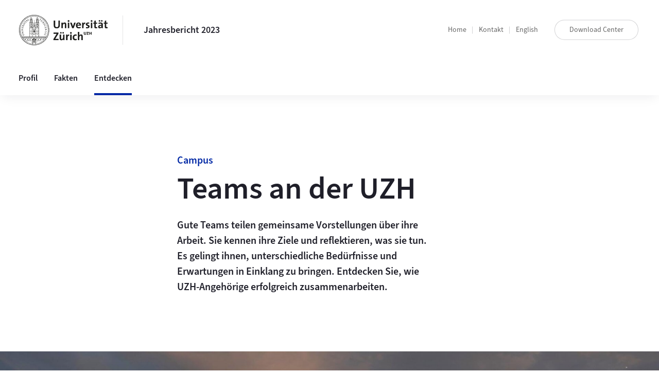

--- FILE ---
content_type: text/html; charset=utf-8
request_url: https://www.jahresbericht.uzh.ch/de/2023/entdecken/campus-storys
body_size: 11871
content:
<!DOCTYPE html>
<html dir="ltr" lang="de-CH">
<head>

<meta charset="utf-8">
<!-- 
	▄▄▄▄▄▄▄▄▄▄▄▄▄▄▄▄▄▄▄▄▄▄▄▄▄▄▄▄▄▄▄▄▄▄▄▄▄▄▄──────────────────────────┐
	███████████████████████████████████████                          │
	██ █▄█████ ████████████████████████████                          │
	██ █ █ ▄ █ ▀▄█ ▄ █ ▄█ ▄ █ █ █ ▄ ███████                          │
	██ █ █ █ █ █ █ ▀ █ ██ ▀ █ ▀ █ ▀ ███████                          │
	██████████████▀▀ ████████████ █████████                          │
	▀▀▀▀▀▀▀▀▀▀▀▀▀▀▀▀▀▀▀▀▀▀▀▀▀▀▀▀▀▀▀▀▀▀▀▀▀▀▀──────────────────────────┘
	
	Created by Digital Solutions, a unit of Linkgroup AG, Zurich - www.linkgroup.ch

	This website is powered by TYPO3 - inspiring people to share!
	TYPO3 is a free open source Content Management Framework initially created by Kasper Skaarhoj and licensed under GNU/GPL.
	TYPO3 is copyright 1998-2026 of Kasper Skaarhoj. Extensions are copyright of their respective owners.
	Information and contribution at https://typo3.org/
-->


<link rel="icon" href="/typo3conf/ext/lg_site-package/Resources/Public/Icons/favicon.ico" type="image/vnd.microsoft.icon">
<title>Campus-Storys - Jahresbericht Universität Zürich</title>
<meta http-equiv="x-ua-compatible" content="IE=edge" />
<meta name="generator" content="TYPO3 CMS" />
<meta name="viewport" content="width=device-width, initial-scale=1" />
<meta name="robots" content="index,follow" />
<meta property="og:title" content="Campus-Storys" />
<meta name="twitter:card" content="summary" />
<meta name="apple-mobile-web-app-capable" content="no" />


<link rel="stylesheet" href="/typo3temp/assets/css/632061f45d5e8e896a85c019da5641fa.css?1674753354" media="all">
<link rel="stylesheet" href="/typo3conf/ext/lg_site-package/Resources/Public/Css/styles.css?1744884025" media="all">



<script src="/typo3conf/ext/lg_site-package/Resources/Public/JavaScript/scripts.js?1744884044"></script>


<link rel="canonical" href="/de/2023/entdecken/campus-storys"/>
</head>
<body>
            <!-- Matomo -->
            <script type="text/javascript">
            var _paq = _paq || [];
            /* tracker methods like "setCustomDimension" should be called before "trackPageView" */
            _paq.push(['setAPIUrl', "https://webstats.uzh.ch/"]); // overlay fix
            _paq.push(['trackPageView']);
            _paq.push(['enableLinkTracking']);
            (function () {
                var u = "//webstats.uzh.ch/";
                _paq.push(['setTrackerUrl', u + 'piwik.php']);
                _paq.push(['setSiteId', '489']);
                var d = document, g = d.createElement('script'), s = d.getElementsByTagName('script')[0];
                g.type = 'text/javascript'; g.async = true; g.defer = true; g.src = u + 'piwik.js'; s.parentNode.insertBefore(g, s);
            })();
            </script>
            <!-- End Matomo Code -->
	<header class="Header js-Header">
  <div class="container-xxl position-relative">

    <div class="Header--top">
        <div class="Header--logo">
            <a href="https://uzh.ch/de.html" target="_blank" class="Logo" rel="noreferrer"><img src="/typo3conf/ext/lg_site-package/Resources/Public/Images/uzh_logo.svg" width="154" height="53"   alt="Universität Zürich" ></a>
        </div>

        <button class="Header--burger js-Header--burger" type="button" aria-controls="main-nav" aria-expanded="false">
            <span class="Header--burger--open">
                <span class="Icon" data-name="24--menu">
                    <svg>
                        <use xlink:href="#24--menu"></use>
                    </svg>
                </span>
            </span>
            <span class="Header--burger--close">
                <span class="Icon" data-name="24--close">
                    <svg>
                        <use xlink:href="#24--close"></use>
                    </svg>
                </span>
            </span>
        </button>

        <h2 class="Header--department">
            <a href="/de/2023/home" class="Header--department--link">
                Jahresbericht 2023
            </a>
        </h2>

    </div>

    <div class="Header--bottom js-Header--bottom">
        <div class="Header--bottom--inner">
            <div class="MainNav js-MainNav" id="main-nav">
                <div class="MainNav--service js-Header--service">
                    <nav class="ServiceNav d-block d-lg-flex">
                        <ul class="ServiceNav--list">
                            
    <li class="ServiceNav--list--item">
        <a href="/de/2023/home" target="" title="Home" class="ServiceNav--link ">
            Home
        </a>
    </li>

    <li class="ServiceNav--list--item">
        <a href="/de/2023/kontakt" target="" title="Kontakt" class="ServiceNav--link ">
            Kontakt
        </a>
    </li>


                            
    <ul class="nav">
        
            
        
            
                <li class="ServiceNav--list--item">
                    <a href="/en/2023/discover/campus-stories" class="ServiceNav--link ">English</a>
                </li>
            
        
    </ul>


                        </ul>
                        <a href="/de/2023/download-center" class="btn btn-tertiary">Download Center</a>
                    </nav>
                </div>
                <nav class="MainNav--inner">
                    <ul class="MainNav--list js-MainNav--list">
    
        <li class="MainNav--list--item js-MainNav--item">
            <button class="MainNav--link js-MainNav--link" type="button" aria-controls="main-nav_overlay_uid-271" aria-expanded="false">
                Profil
                <div class="MainNav--icon">
                    <span class="Icon" data-name="16--link-arrow-sm-right">
                        <svg>
                            <use xlink:href="#16--link-arrow-sm-right"></use>
                        </svg>
                    </span>
                </div>
            </button>
            <div class="MainNav--overlay js-MainNav--overlay" id="main-nav_overlay_uid-271">
                <div class="MainNav--overlay--scroller">
                    <div class="MainNav--overlay--inner">
                        <div class="MainNav--sub js-MainNav--sub" data-mainnav-index="1">
                            <div class="MainNav--sub--back">
                                <button class="Button js-MainNav--back" type="button">
                                    <span class="Button--inner">Zurück</span>
                                    <span class="Button--icon">
                                        <span class="Icon" data-name="16--link-arrow-sm-right">
                                            <svg>
                                                <use xlink:href="#16--link-arrow-sm-right"></use>
                                            </svg>
                                        </span>
                                    </span>
                                </button>
                            </div>
                            <div class="MainNav--sub--title">
                                <a href="/de/2023/profil" target="" title="Profil" class="Link layout-standalone size-small">
                                    Profil
                                    <span class="Link--icon">
                                        <span class="Icon" data-name="16--link-internal">
                                            <svg>
                                                <use xlink:href="#16--link-internal"></use>
                                            </svg>
                                        </span>
                                    </span>
                                </a>
                            </div>
                            
    <ul class="MainNav--sub--list">
        
            <li class="MainNav--list--item js-MainNav--subitem">
                <a href="/de/2023/profil/interview" target="" title="Interview" class="MainNav--link">
                    Interview
                </a>
            </li>
        
            <li class="MainNav--list--item js-MainNav--subitem">
                <a href="/de/2023/profil/studium-und-lehre" target="" title="Studium und Lehre" class="MainNav--link">
                    Studium und Lehre
                </a>
            </li>
        
            <li class="MainNav--list--item js-MainNav--subitem">
                <a href="/de/2023/profil/forschung-und-innovation" target="" title="Forschung und Innovation" class="MainNav--link">
                    Forschung und Innovation
                </a>
            </li>
        
            <li class="MainNav--list--item js-MainNav--subitem">
                <a href="/de/2023/profil/personal-und-infrastruktur" target="" title="Personal und Infrastruktur" class="MainNav--link">
                    Personal und Infrastruktur
                </a>
            </li>
        
            <li class="MainNav--list--item js-MainNav--subitem">
                <a href="/de/2023/profil/leitungsgremien" target="" title="Leitungsgremien" class="MainNav--link">
                    Leitungsgremien
                </a>
            </li>
        
    </ul>

                        </div>
                    </div>
                </div>
            </div>
        </li>
    
        <li class="MainNav--list--item js-MainNav--item">
            <button class="MainNav--link js-MainNav--link" type="button" aria-controls="main-nav_overlay_uid-255" aria-expanded="false">
                Fakten
                <div class="MainNav--icon">
                    <span class="Icon" data-name="16--link-arrow-sm-right">
                        <svg>
                            <use xlink:href="#16--link-arrow-sm-right"></use>
                        </svg>
                    </span>
                </div>
            </button>
            <div class="MainNav--overlay js-MainNav--overlay" id="main-nav_overlay_uid-255">
                <div class="MainNav--overlay--scroller">
                    <div class="MainNav--overlay--inner">
                        <div class="MainNav--sub js-MainNav--sub" data-mainnav-index="1">
                            <div class="MainNav--sub--back">
                                <button class="Button js-MainNav--back" type="button">
                                    <span class="Button--inner">Zurück</span>
                                    <span class="Button--icon">
                                        <span class="Icon" data-name="16--link-arrow-sm-right">
                                            <svg>
                                                <use xlink:href="#16--link-arrow-sm-right"></use>
                                            </svg>
                                        </span>
                                    </span>
                                </button>
                            </div>
                            <div class="MainNav--sub--title">
                                <a href="/de/2023/fakten" target="" title="Fakten" class="Link layout-standalone size-small">
                                    Fakten
                                    <span class="Link--icon">
                                        <span class="Icon" data-name="16--link-internal">
                                            <svg>
                                                <use xlink:href="#16--link-internal"></use>
                                            </svg>
                                        </span>
                                    </span>
                                </a>
                            </div>
                            
    <ul class="MainNav--sub--list">
        
            <li class="MainNav--list--item js-MainNav--subitem">
                <a href="/de/2023/fakten/statistik-studierende" target="" title="Statistik Studierende" class="MainNav--link">
                    Statistik Studierende
                </a>
            </li>
        
            <li class="MainNav--list--item js-MainNav--subitem">
                <a href="/de/2023/fakten/statistik-personal" target="" title="Statistik Personal" class="MainNav--link">
                    Statistik Personal
                </a>
            </li>
        
            <li class="MainNav--list--item js-MainNav--subitem">
                <a href="/de/2023/fakten/finanzen" target="" title="Finanzen" class="MainNav--link">
                    Finanzen
                </a>
            </li>
        
            <li class="MainNav--list--item js-MainNav--subitem">
                <a href="/de/2023/fakten/ehrungen-und-preise" target="" title="Ehrungen und Preise" class="MainNav--link">
                    Ehrungen und Preise
                </a>
            </li>
        
            <li class="MainNav--list--item js-MainNav--subitem">
                <a href="/de/2023/fakten/personelles" target="" title="Personelles" class="MainNav--link">
                    Personelles
                </a>
            </li>
        
            <li class="MainNav--list--item js-MainNav--subitem">
                <a href="/de/2023/fakten/donationen" target="" title="Donationen" class="MainNav--link">
                    Donationen
                </a>
            </li>
        
    </ul>

                        </div>
                    </div>
                </div>
            </div>
        </li>
    
        <li class="MainNav--list--item js-MainNav--item">
            <button class="MainNav--link js-MainNav--link is-active" type="button" aria-controls="main-nav_overlay_uid-224" aria-expanded="false">
                Entdecken
                <div class="MainNav--icon">
                    <span class="Icon" data-name="16--link-arrow-sm-right">
                        <svg>
                            <use xlink:href="#16--link-arrow-sm-right"></use>
                        </svg>
                    </span>
                </div>
            </button>
            <div class="MainNav--overlay js-MainNav--overlay" id="main-nav_overlay_uid-224">
                <div class="MainNav--overlay--scroller">
                    <div class="MainNav--overlay--inner">
                        <div class="MainNav--sub js-MainNav--sub" data-mainnav-index="1">
                            <div class="MainNav--sub--back">
                                <button class="Button js-MainNav--back" type="button">
                                    <span class="Button--inner">Zurück</span>
                                    <span class="Button--icon">
                                        <span class="Icon" data-name="16--link-arrow-sm-right">
                                            <svg>
                                                <use xlink:href="#16--link-arrow-sm-right"></use>
                                            </svg>
                                        </span>
                                    </span>
                                </button>
                            </div>
                            <div class="MainNav--sub--title">
                                <a href="/de/2023/entdecken" target="" title="Entdecken" class="Link layout-standalone size-small is-active">
                                    Entdecken
                                    <span class="Link--icon">
                                        <span class="Icon" data-name="16--link-internal">
                                            <svg>
                                                <use xlink:href="#16--link-internal"></use>
                                            </svg>
                                        </span>
                                    </span>
                                </a>
                            </div>
                            
    <ul class="MainNav--sub--list">
        
            <li class="MainNav--list--item js-MainNav--subitem">
                <a href="/de/2023/entdecken/studium-und-lehre" target="" title="Storys aus Studium und Lehre" class="MainNav--link">
                    Storys aus Studium und Lehre
                </a>
            </li>
        
            <li class="MainNav--list--item js-MainNav--subitem">
                <a href="/de/2023/entdecken/forschung-entdecken" target="" title="Storys aus der Forschung" class="MainNav--link">
                    Storys aus der Forschung
                </a>
            </li>
        
            <li class="MainNav--list--item js-MainNav--subitem">
                <a href="/de/2023/entdecken/campus-storys" target="" title="Campus-Storys" class="MainNav--link is-active">
                    Campus-Storys
                </a>
            </li>
        
            <li class="MainNav--list--item js-MainNav--subitem">
                <a href="/de/2023/entdecken/das-jahr-in-bildern" target="" title="Das Jahr in Bildern" class="MainNav--link">
                    Das Jahr in Bildern
                </a>
            </li>
        
    </ul>

                        </div>
                    </div>
                </div>
            </div>
        </li>
    
</ul>



                </nav>
            </div>
        </div>
    </div>

  </div>
</header>





	<main class="Main">

        
                <div class="Maintitle">
  <div class="container-xxl">
    <div class="row">
        <div class="col-12 col-md-8 col-lg-6 offset-0 offset-md-2 offset-lg-3">
            <p class="Maintitle__topheader lead">
                
                        Campus
                    
            </p>
            <h1 class="mb-4">Teams an der UZH</h1>
        </div>
        
            <div class="col-12 col-md-7 col-lg-5 offset-0 offset-md-2 offset-lg-3">
                <p class="lead">Gute Teams teilen gemein­same Vorstell­ungen über ihre Arbeit. Sie kennen ihre Ziele und reflek­tieren, was sie tun. Es gelingt ihnen, unter­schiedliche Bedürf­nisse und Erwartungen in Einklang zu bringen. Entdecken Sie, wie UZH-Ange­hörige erfolgreich zusammen­arbeiten.</p>
            </div>
        
    </div>
  </div>
</div>
            

        <div class="Main__content" id="Main__content">
            






	


<div id="c2202"
					  class="Container-multicol1 frame Container-multicol1__curtain-container frame-type-container-multicol1 frame-layout-3"
                      data-chart-filter=""><div id="c2200"
					  class="Heroimage frame Heroimage__default frame-type-heroimage frame-layout-3"
                      data-chart-filter=""><div class="Heroimage__caption"><div class="container-xxl"><div class="row"><div class="col-lg-3 col-xl-2 offset-0 offset-lg-9 offset-xl-10 my-3 mt-lg-5 mb-lg-0"><figcaption class="image-caption">Team-Mitglieder des UZH-Startups «askEarth» (von links): David Berger, Manuel Gerold, Simon Grüning, Nina Walker, Gaëtan Petit. Simon Grüning ist Affiliated Re­searcher am Geo­graphischen Institut und Mit­be­gründer und CTO des Startups.</figcaption></div></div></div></div><picture class="Heroimage__picture d-block h-100"><source media="(min-width: 768px)" srcset="/fileadmin/_processed_/3/5/csm_Team_Ask_Earth_DSF2017.cut_959222f531.jpg 1x, /fileadmin/_processed_/3/5/csm_Team_Ask_Earth_DSF2017.cut_fafdb25acf.jpg 2x" /><source srcset="/fileadmin/_processed_/3/5/csm_Team_Ask_Earth_DSF2017.cut_c5084c8aeb.jpg 1x, /fileadmin/_processed_/3/5/csm_Team_Ask_Earth_DSF2017.cut_6a98f80268.jpg 2x" /><img src="/fileadmin/_processed_/3/5/csm_Team_Ask_Earth_DSF2017.cut_c5084c8aeb.jpg" alt="" title="" loading="" style="object-position: center;" /></picture><div class="Heroimage__title"><div class="container-xxl"><div class="row"><div class="col-12 col-md-10 col-lg-8 offset-md-2 offset-lg-4"></div></div></div></div></div></div>









	


<div id="c2198"
					  class="Container-multicol1 frame Container-multicol1__curtain-container frame-type-container-multicol1 frame-layout-3"
                      data-chart-filter=""><div id="c2196"
						class="Text frame Text__default frame-type-text frame-layout-0 frame-space-before-extra-large"
                        data-chart-filter=""><div class="container-xxl"><div class="row"><div class="col-12 col-md-7 col-lg-5 offset-0 offset-md-2 offset-lg-3"><div class="ce-bodytext"><h2>Passion für den Welt­raum</h2><p>«Die Mit­glieder unseres Startup-Teams <a href="/de/2023/profil/forschung-und-innovation/vom-labor-auf-den-markt#c3866">askEarth</a> kommen aus ganz unter­schied­lichen wissen­schaftlichen Disziplinen: aus der Quanten­krypto­grafie, der Mathe­matik, dem Maschinen­bau und den Neuro­wissen­schaften. Dieses breite Wissen ist eine unserer Stärken. Was uns eint, ist die Passion für den Welt­raum. Und wir haben eine gemein­same Vision: Unser Startup askEarth entwickelt eine Platt­form, die Bild­daten von Satelliten analysiert und unter­schied­lichsten Nutzerinnen und Nutzern zur Verfügung stellt. Solche Bilder können zum Beispiel die Effekte von Klima­wandel und Natur­katastrophen zeigen, aber auch die Schön­heit der Erde sicht­bar machen. Wer eine Firma gründet, muss immer wieder Rück­schläge in Kauf nehmen. Da ist viel Opti­mismus gefragt – zuver­sichtlich zu sein, gelingt im Team viel besser als allein.»<br><em>Startup-Team askEarth</em></p></div></div></div></div></div><div id="c2186"
					  class="Heroimage frame Heroimage__default frame-type-heroimage frame-layout-3"
                      data-chart-filter=""><div class="Heroimage__caption"><div class="container-xxl"><div class="row"><div class="col-lg-3 col-xl-2 offset-0 offset-lg-9 offset-xl-10 my-3 mt-lg-5 mb-lg-0"><figcaption class="image-caption">Mitglieder des Teams von Assistenzprofessor Michal Juríček am Institut für Chemie der UZH (von links): Toghrul Almammadov, Pauline Pfister, Patrícia Čmelová, Paula Widmer und Daniel Čavlović.</figcaption></div></div></div></div><picture class="Heroimage__picture d-block h-100"><source media="(min-width: 768px)" srcset="/fileadmin/_processed_/8/d/csm_Team_Michal_Juricek-1337_95248f409a.jpg 1x, /fileadmin/_processed_/8/d/csm_Team_Michal_Juricek-1337_ddc61741e3.jpg 2x" /><source srcset="/fileadmin/_processed_/8/d/csm_Team_Michal_Juricek-1337_6332ca0763.jpg 1x, /fileadmin/_processed_/8/d/csm_Team_Michal_Juricek-1337_f772e680d1.jpg 2x" /><img src="/fileadmin/_processed_/8/d/csm_Team_Michal_Juricek-1337_6332ca0763.jpg" alt="" title="" loading="" style="object-position: center;" /></picture><div class="Heroimage__title"><div class="container-xxl"><div class="row"><div class="col-12 col-md-10 col-lg-8 offset-md-2 offset-lg-4"></div></div></div></div></div></div>









	


<div id="c2184"
					  class="Container-multicol1 frame Container-multicol1__curtain-container frame-type-container-multicol1 frame-layout-3"
                      data-chart-filter=""><div id="c2182"
						class="Text frame Text__default frame-type-text frame-layout-0 frame-space-before-extra-large"
                        data-chart-filter=""><div class="container-xxl"><div class="row"><div class="col-12 col-md-7 col-lg-5 offset-0 offset-md-2 offset-lg-3"><div class="ce-bodytext"><h2>Bow­ling und Graphen</h2><p>«Chemie ist unsere Leiden­schaft. Unser gemein­sames Ziel ist es, kleinste Graphen­mole­küle herzu­stellen, die magnetisch sind. Diese sollen neue Anwen­dungen zum Bei­spiel in Quanten­computern ermög­lichen. Jedes Team­mitglied hat seine eigenen Projekte, aber wir tauschen unsere Erfahr­ungen aus und helfen einander. Ich verstehe mich nicht als Chef, der Befehle er­teilt, sondern als Teil einer gleich­berechtig­ten Gruppe, der andere inspi­riert. Wir sehen uns auch ausser­halb des Labors in der Frei­zeit. Regel­mässig treffen wir uns zum Wandern oder zum Bowling. Das stärkt den Zusammen­halt und somit auch unsere Forsch­ung.»<br><em>Michal Juríček mit seinem Team am Institut für Chemie</em></p></div></div></div></div></div><div id="c2172"
					  class="Heroimage frame Heroimage__default frame-type-heroimage frame-layout-3"
                      data-chart-filter=""><div class="Heroimage__caption"><div class="container-xxl"><div class="row"><div class="col-lg-3 col-xl-2 offset-0 offset-lg-9 offset-xl-10 my-3 mt-lg-5 mb-lg-0"><figcaption class="image-caption">Mitglieder des Teams von Professor Thomas Fritz  am Departement of Informatics UZH (von links):
Tarek Alakmeh, André Meyer, Thomas Fritz, Anastasia Ruvimova, Remy Egloff.</figcaption></div></div></div></div><picture class="Heroimage__picture d-block h-100"><source media="(min-width: 768px)" srcset="/fileadmin/_processed_/d/5/csm_Team_Thomas_Fritz-2714_cut_68bdd2b0b8.jpg 1x, /fileadmin/_processed_/d/5/csm_Team_Thomas_Fritz-2714_cut_0fb8f14ae5.jpg 2x" /><source srcset="/fileadmin/_processed_/d/5/csm_Team_Thomas_Fritz-2714_cut_bbac24840d.jpg 1x, /fileadmin/_processed_/d/5/csm_Team_Thomas_Fritz-2714_cut_17625f9e67.jpg 2x" /><img src="/fileadmin/_processed_/d/5/csm_Team_Thomas_Fritz-2714_cut_bbac24840d.jpg" alt="" title="" loading="" style="object-position: center;" /></picture><div class="Heroimage__title"><div class="container-xxl"><div class="row"><div class="col-12 col-md-10 col-lg-8 offset-md-2 offset-lg-4"></div></div></div></div></div></div>









	


<div id="c2170"
					  class="Container-multicol1 frame Container-multicol1__curtain-container frame-type-container-multicol1 frame-layout-3"
                      data-chart-filter=""><div id="c2168"
						class="Text frame Text__default frame-type-text frame-layout-0 frame-space-before-extra-large"
                        data-chart-filter=""><div class="container-xxl"><div class="row"><div class="col-12 col-md-7 col-lg-5 offset-0 offset-md-2 offset-lg-3"><div class="ce-bodytext"><h2><strong>Im virtuellen Wald arbeiten</strong></h2><p>«Wir unter­suchen, wie wir Wissens­arbeiterenden, und speziell Soft­ware­entwickler­innen und -entwicklern, helfen können, ihre eigene Produk­tivität, ihren Flow und ihr Wohl­befinden bei der Arbeit zu ver­bessern. Ziel ist, die Kosten von Unter­brechungen zu redu­zieren und den Fokus zu erhöhen. Beispiels­weise setzen wir Virtual-Reality-Brillen ein, um Ent­wicklern zu helfen, in ruhigen virtu­ellen Umgeb­ungen, etwa an einem Strand oder im Wald, unge­stört zu arbeiten. Unser Team arbeitet an der Schnitt­stelle von Software Engineering und Mensch-Computer-Inter­aktion, mit einem speziellen Fokus auf die menschliche Seite der Software-Entwick­lung. Dafür braucht es einer­seits technisches Wissen, um die Ansätze zu entwickeln, anderer­seits das Verständ­nis für die Entwickler, um die Ansätze so zu designen, dass sie einen Mehr­wert bieten.»<br><em>Team von Thomas Fritz am Institut für Informatik</em></p></div></div></div></div></div><div id="c2158"
					  class="Heroimage frame Heroimage__default frame-type-heroimage frame-layout-3"
                      data-chart-filter=""><div class="Heroimage__caption"><div class="container-xxl"><div class="row"><div class="col-lg-3 col-xl-2 offset-0 offset-lg-9 offset-xl-10 my-3 mt-lg-5 mb-lg-0"><figcaption class="image-caption">Mitglieder des Teams von Cyril Zipfel am Department of Plant and Microbial Biology im Botanischen Garten der UZH. Cyril Zipfel ist Professor für Molekulare und Zelluläre Pflanzen­physiologie</figcaption></div></div></div></div><picture class="Heroimage__picture d-block h-100"><source media="(min-width: 768px)" srcset="/fileadmin/_processed_/f/4/csm_Team_Cyril_Zipfel-1107_cut_0f48f72bde.jpg 1x, /fileadmin/_processed_/f/4/csm_Team_Cyril_Zipfel-1107_cut_4b955e8ec7.jpg 2x" /><source srcset="/fileadmin/_processed_/f/4/csm_Team_Cyril_Zipfel-1107_cut_4af2d8c17a.jpg 1x, /fileadmin/_processed_/f/4/csm_Team_Cyril_Zipfel-1107_cut_a9301797be.jpg 2x" /><img src="/fileadmin/_processed_/f/4/csm_Team_Cyril_Zipfel-1107_cut_4af2d8c17a.jpg" alt="" title="" loading="" style="object-position: center;" /></picture><div class="Heroimage__title"><div class="container-xxl"><div class="row"><div class="col-12 col-md-10 col-lg-8 offset-md-2 offset-lg-4"></div></div></div></div></div></div>









	


<div id="c2156"
					  class="Container-multicol1 frame Container-multicol1__curtain-container frame-type-container-multicol1 frame-layout-3"
                      data-chart-filter=""><div id="c2154"
						class="Text frame Text__default frame-type-text frame-layout-0 frame-space-before-extra-large"
                        data-chart-filter=""><div class="container-xxl"><div class="row"><div class="col-12 col-md-7 col-lg-5 offset-0 offset-md-2 offset-lg-3"><div class="ce-bodytext"><h3>Mit Pflanzen forschen</h3><p>«Meine Mit­arbeiter:innen kommen aus fünf­zehn verschied­enen Ländern und haben unter­schiedliche Hinter­gründe, was das Team enorm bereichert. Was uns zusammen­schweisst, ist die Faszi­nation für die Forschung mit Pflanzen. Wir arbeiten über ihr Immun­system und versuchen besser zu verstehen, wie sie Patho­gene und Schäd­linge in ihrer Um­welt wahr­nehmen und ab­wehren. Die Diver­sität der Gruppe ist Chance und Heraus­forderung zugleich. Wir haben Expert:innen für verschiedene hoch­speziali­sierte Themen und Techniken und können so viel von­einander lernen. Das setzt voraus, das wir uns laufend aus­tauschen.»<br><em>Team von Cyril Zipfel am Institut für Pflanzen- und Mikrobiologie</em></p></div></div></div></div></div><div id="c2144"
					  class="Heroimage frame Heroimage__default frame-type-heroimage frame-layout-3"
                      data-chart-filter=""><div class="Heroimage__caption"><div class="container-xxl"><div class="row"><div class="col-lg-3 col-xl-2 offset-0 offset-lg-9 offset-xl-10 my-3 mt-lg-5 mb-lg-0"><figcaption class="image-caption">Marcus Grüschow, Psychologe und Neuro­wissen­schaftler, und Silvia Maier, Neuro­ökonomin, sind mit dem UZH Postdoc Team Award 2022 der UZH ausge­zeichnet worden als interdisziplinär zusammen­gesetztes Team, das eine heraus­ragende wissen­schaftliche Leistung erbracht hat.</figcaption></div></div></div></div><picture class="Heroimage__picture d-block h-100"><source media="(min-width: 768px)" srcset="/fileadmin/_processed_/d/1/csm_Team_Silvia_Maier_Markus_Grueschow-2257.1._cut_e8c372895f.jpg 1x, /fileadmin/_processed_/d/1/csm_Team_Silvia_Maier_Markus_Grueschow-2257.1._cut_7251675d25.jpg 2x" /><source srcset="/fileadmin/_processed_/d/1/csm_Team_Silvia_Maier_Markus_Grueschow-2257.1._cut_e0614b529f.jpg 1x, /fileadmin/_processed_/d/1/csm_Team_Silvia_Maier_Markus_Grueschow-2257.1._cut_52c31a07e7.jpg 2x" /><img src="/fileadmin/_processed_/d/1/csm_Team_Silvia_Maier_Markus_Grueschow-2257.1._cut_e0614b529f.jpg" alt="" title="" loading="" style="object-position: center;" /></picture><div class="Heroimage__title"><div class="container-xxl"><div class="row"><div class="col-12 col-md-10 col-lg-8 offset-md-2 offset-lg-4"></div></div></div></div></div></div>









	


<div id="c2142"
					  class="Container-multicol1 frame Container-multicol1__curtain-container frame-type-container-multicol1 frame-layout-3"
                      data-chart-filter=""><div id="c2140"
						class="Text frame Text__default frame-type-text frame-layout-0 frame-space-before-extra-large"
                        data-chart-filter=""><div class="container-xxl"><div class="row"><div class="col-12 col-md-7 col-lg-5 offset-0 offset-md-2 offset-lg-3"><div class="ce-bodytext"><h2>Emo­tionen regulieren</h2><p>«Wir haben erforscht, wie Menschen ihre Emo­tionen regulieren, indem wir die Pupillen­grösse bei der Reaktion auf Bilder mit nega­tivem oder posi­tivem Inhalt gemessen haben. Dabei zeigte sich: Die einen können emo­tionale Situa­tionen besser neu bewerten und verar­beiten als andere. Krank­heiten wie Depre­ssionen, Ess­störungen, Drogen­miss­brauch oder post­trau­matische Belastungs­störungen hängen mit mangel­hafter Emotions­regulation zusammen. Das Geheim­nis unseres Erfolgs als Team? Der wert­schätzende Aus­tausch über unsere Forschung erzeugt eine positive Feed­back-Schlaufe. So ist es uns gelungen, günstige Möglich­keiten zu erkennen und uns gemein­sam darauf zu fokussieren.»<br><em>Marcus Grüschow und Silvia Maier&nbsp;</em></p></div></div></div></div></div><div id="c3674"
						class="Heroimage frame Heroimage__default frame-type-heroimage frame-layout-0"
                        data-chart-filter=""><div class="container-xxl"><div class="row"><div class="col-12"><div class="Heroimage__caption"><div class="container-xxl"><div class="row"><div class="col-lg-3 col-xl-2 offset-0 offset-lg-9 offset-xl-10 my-3 mt-lg-5 mb-lg-0"><figcaption class="image-caption">Das Leitungs­team des Universi­tären Forschungs­schwerpunkts «Itinerare» (von links): Nikola Biller-Andorno (Professorin für Biomedizinische Ethik), Matthias Baumgartner (Professor für Stoff­wechsel­krankheiten), Janine Reichenbach (Professorin für Somatische Gentherapie), Brigitte Tag (Rechts­professorin).</figcaption></div></div></div></div><picture class="Heroimage__picture d-block h-100"><source media="(min-width: 768px)" srcset="/fileadmin/_processed_/2/1/csm_Team_Itinerare-1884_34c23db130.jpg 1x, /fileadmin/_processed_/2/1/csm_Team_Itinerare-1884_b98a3b0fcd.jpg 2x" /><source srcset="/fileadmin/_processed_/2/1/csm_Team_Itinerare-1884_8fb7fea851.jpg 1x, /fileadmin/_processed_/2/1/csm_Team_Itinerare-1884_58724da9a4.jpg 2x" /><img src="/fileadmin/_processed_/2/1/csm_Team_Itinerare-1884_8fb7fea851.jpg" alt="" title="" loading="" style="object-position: center;" /></picture><div class="Heroimage__title"><div class="container-xxl"><div class="row"><div class="col-12 col-md-10 col-lg-8 offset-md-2 offset-lg-4"></div></div></div></div></div></div></div></div></div>









	


<div id="c3675"
					  class="Container-multicol1 frame Container-multicol1__curtain-container frame-type-container-multicol1 frame-layout-3 frame-space-after-small"
                      data-chart-filter=""><div id="c2128"
						class="Text frame Text__default frame-type-text frame-layout-0 frame-space-before-extra-large"
                        data-chart-filter=""><div class="container-xxl"><div class="row"><div class="col-12 col-md-7 col-lg-5 offset-0 offset-md-2 offset-lg-3"><div class="ce-bodytext"><h2>Seltene Krank­heiten heilen</h2><p>«Wer Thera­pien gegen seltene Krank­heiten entwickelt, wie wir das am Universi­tären Forschungs­schwer­punkt (UFSP) ‹Itinerare› tun, ist nicht nur mit medi­zinischen und bio­logischen Fragen konfron­tiert, sondern muss auch ethische und juris­tische Heraus­forde­rungen angehen. In unserem Team sind Exper­tisen auf diesen unter­schiedlichen Gebieten vor­handen, was unsere Erfolgs­chancen wesentlich erhöht. Insgesamt arbeiten am UFSP vier­zehn Forschungs­gruppen zusammen. Was uns eint, ist das gemein­same Ziel, vernach­lässigte Krank­heiten zu heilen und den Betroff­enen ein besseres Leben zu ermög­lichen.»<br><em>Leitungs­team des Universi­tären Forschungs­schwerpunkts «Itinerare»</em></p></div></div></div></div></div></div>



        </div>

        <div class="Bottom__content">
          






	


<div id="c2204"
						class="Shortcut frame Shortcut__teaser-carousel frame-type-shortcut frame-layout-5"
                        data-chart-filter=""><div class="container-xxl"><div class="row"><div class="col-12 col-md-10 offset-md-1"><div class="Shortcut__header mb-5"><header><h2 class="">Weitere Campus-Storys</h2></header></div><div class="Shortcut__wrapper  "><div id="c2214"
						class="Teaser frame Teaser__default frame-type-teaser frame-layout-0 frame-space-after-small"
                        data-chart-filter=""><div class="container-xxl"><div class="row"><div class="col-12"><div class="Teaser__wrapper d-flex flex-column full-hover"><a href="/de/2023/entdecken/campus-storys/scientifica" class="invisible-link overlay-link">Scientifica</a><div class="Teaser__image"><picture><source media="(min-width: 768px)" srcset="/fileadmin/_processed_/1/f/csm_Scientifica19_209_1680_67d178fbbc.jpg 1x, /fileadmin/_processed_/1/f/csm_Scientifica19_209_1680_efbeac6b2c.jpg 2x" /><source srcset="/fileadmin/_processed_/1/f/csm_Scientifica19_209_1680_58a671030e.jpg 1x, /fileadmin/_processed_/1/f/csm_Scientifica19_209_1680_6904b6fe4a.jpg 2x" /><img src="/fileadmin/_processed_/1/f/csm_Scientifica19_209_1680_58a671030e.jpg" alt="" title="" loading="lazy" /></picture></div><div class="Teaser__text flex-grow-1 d-flex flex-column justify-content-between p-3 pb-4 px-lg-7"><div class="Teaser__text--top "><h3 class="Teaser__heading mb-2">Scientifica</h3><div class="Teaser__bodytext"><p>Tausende von Besucher­innen und Besuchern jeglichen Alters erlebten Anfang September 2023 am grössten Wissenschafts­festival der Schweiz Forschung aus der Nähe.</p></div></div><div class="Teaser__text--bottom"><div class="Teaser__link"><a href="/de/2023/entdecken/campus-storys/scientifica" class="btn btn-secondary overlay-link">
                          Mehr
                      </a></div></div></div></div></div></div></div></div><div id="c2210"
						class="Teaser frame Teaser__default frame-type-teaser frame-layout-0 frame-space-after-small"
                        data-chart-filter=""><div class="container-xxl"><div class="row"><div class="col-12"><div class="Teaser__wrapper d-flex flex-column full-hover"><a href="/de/2023/entdecken/campus-storys/community" class="invisible-link overlay-link">CommUNIty</a><div class="Teaser__image"><picture><source media="(min-width: 768px)" srcset="/fileadmin/_processed_/7/8/csm_CommUNity_1222fb8b37.jpg 1x, /fileadmin/_processed_/7/8/csm_CommUNity_0e87deeb5a.jpg 2x" /><source srcset="/fileadmin/_processed_/7/8/csm_CommUNity_395eda6e52.jpg 1x, /fileadmin/_processed_/7/8/csm_CommUNity_70f33403d2.jpg 2x" /><img src="/fileadmin/_processed_/7/8/csm_CommUNity_395eda6e52.jpg" alt="" title="" loading="lazy" /></picture></div><div class="Teaser__text flex-grow-1 d-flex flex-column justify-content-between p-3 pb-4 px-lg-7"><div class="Teaser__text--top "><h3 class="Teaser__heading mb-2">Respekt und Toleranz</h3><div class="Teaser__bodytext"><p style="text-align:start">Die UZH lancierte im Frühjahr 2023 die Kampagne «CommUNIty» gegen Diskriminierung und für Respekt und Toleranz im täglichen Umgang.</p></div></div><div class="Teaser__text--bottom"><div class="Teaser__link"><a href="/de/2023/entdecken/campus-storys/community" class="btn btn-secondary overlay-link">
                          Mehr
                      </a></div></div></div></div></div></div></div></div><div id="c2208"
						class="Teaser frame Teaser__default frame-type-teaser frame-layout-0 frame-space-after-small"
                        data-chart-filter=""><div class="container-xxl"><div class="row"><div class="col-12"><div class="Teaser__wrapper d-flex flex-column full-hover"><a href="https://www.news.uzh.ch/de/articles/news/2023/studierendenzeitung~mgnlArea=main~.html" class="invisible-link overlay-link">https://www.news.uzh.ch/de/articles/news/2023/studierendenzeitung~mgnlArea=main~.html</a><div class="Teaser__image"><picture><source media="(min-width: 768px)" srcset="/fileadmin/_processed_/d/9/csm_ZS_100_44ee161ff9.jpg 1x, /fileadmin/_processed_/d/9/csm_ZS_100_947102a1c5.jpg 2x" /><source srcset="/fileadmin/_processed_/d/9/csm_ZS_100_5db44fe4f0.jpg 1x, /fileadmin/_processed_/d/9/csm_ZS_100_d78b18644d.jpg 2x" /><img src="/fileadmin/_processed_/d/9/csm_ZS_100_5db44fe4f0.jpg" alt="" title="" loading="lazy" /></picture></div><div class="Teaser__text flex-grow-1 d-flex flex-column justify-content-between p-3 pb-4 px-lg-7"><div class="Teaser__text--top "><h3 class="Teaser__heading mb-2">Bewegte Vergangenheit</h3><div class="Teaser__bodytext"><p>Die «Zürcher Studierenden­zeitung» feierte 2023 ihr 100-jähriges Bestehen, zwei ehemalige ZS-Redaktoren blicken zurück.</p></div></div><div class="Teaser__text--bottom"><div class="Teaser__link"><a href="https://www.news.uzh.ch/de/articles/news/2023/studierendenzeitung~mgnlArea=main~.html" class="btn btn-secondary overlay-link">
                          Mehr
                      </a></div></div></div></div></div></div></div></div></div><div class="Shortcut__pagination d-none d-md-block text-end"></div></div></div></div></div>



        </div>

	</main>
	  <div class="Overlay">
    <div class="Overlay__loader">Loading ...</div>
    <div class="Overlay__content"></div>
  </div>
  <button class="Overlay__close btn"><span class="Icon" data-name="24--close"><svg><use xlink:href="#24--close"></use></svg></span></button>



	<footer class="Footer">
    <div class="Footer__top">
        <div class="container-xxl">
            <div class="row d-flex align-items-start">
                <div class="col-12 col-md-4 col-xl-3 mb-5 mb-md-0">
                    <p class="Footer__navtitle mb-3">Quicklinks</p>
                    <ul class="QuickLinks nav flex-column">
    
        <li class="QuickLinks__item nav-item">
            <a href="https://www.uzh.ch" target="_blank" title="UZH Website" class="QuickLinks__link nav-link p-0">
                UZH Website
            </a>
        </li>
    
        <li class="QuickLinks__item nav-item">
            <a href="https://www.uzh.ch/cmsssl/de/explore/portrait/annualreport/archive.html" target="_blank" title="Frühere Jahresberichte" class="QuickLinks__link nav-link p-0">
                Frühere Jahresberichte
            </a>
        </li>
    
        <li class="QuickLinks__item nav-item">
            <a href="/de/2023/download-center" target="" title="Download PDF" class="QuickLinks__link nav-link p-0">
                Download PDF
            </a>
        </li>
    
</ul>

                </div>
                <div class="col-12 col-md-5 col-xl-6">
                  <div class="SiteMap row">
  
    <div class="col6-6 col6-xl-2 mb-4 mb-xl-0">
      <ul class="nav flex-column">
        <li class="SiteMap__item SiteMap__navtitle nav-item mb-3">
          <a href="/de/2023/profil" target="" title="Profil" class="SiteMap__link nav-link p-0">
            Profil
            <div class="SiteMap__navtitle--icon">
              <span class="Icon" data-name="16--link-internal">
                <svg>
                    <use xlink:href="#16--link-internal"></use>
                </svg>
              </span>
            </div>
          </a>
        </li>
        
          <li class="SiteMap__item nav-item">
            <a href="/de/2023/profil/interview" target="" title="Interview" class="SiteMap__link nav-link p-0">
              Interview
            </a>
          </li>
        
          <li class="SiteMap__item nav-item">
            <a href="/de/2023/profil/studium-und-lehre" target="" title="Studium und Lehre" class="SiteMap__link nav-link p-0">
              Studium und Lehre
            </a>
          </li>
        
          <li class="SiteMap__item nav-item">
            <a href="/de/2023/profil/forschung-und-innovation" target="" title="Forschung und Innovation" class="SiteMap__link nav-link p-0">
              Forschung und Innovation
            </a>
          </li>
        
          <li class="SiteMap__item nav-item">
            <a href="/de/2023/profil/personal-und-infrastruktur" target="" title="Personal und Infrastruktur" class="SiteMap__link nav-link p-0">
              Personal und Infrastruktur
            </a>
          </li>
        
          <li class="SiteMap__item nav-item">
            <a href="/de/2023/profil/leitungsgremien" target="" title="Leitungsgremien" class="SiteMap__link nav-link p-0">
              Leitungsgremien
            </a>
          </li>
        
      </ul>
    </div>
  
    <div class="col6-6 col6-xl-2 mb-4 mb-xl-0">
      <ul class="nav flex-column">
        <li class="SiteMap__item SiteMap__navtitle nav-item mb-3">
          <a href="/de/2023/fakten" target="" title="Fakten" class="SiteMap__link nav-link p-0">
            Fakten
            <div class="SiteMap__navtitle--icon">
              <span class="Icon" data-name="16--link-internal">
                <svg>
                    <use xlink:href="#16--link-internal"></use>
                </svg>
              </span>
            </div>
          </a>
        </li>
        
          <li class="SiteMap__item nav-item">
            <a href="/de/2023/fakten/statistik-studierende" target="" title="Statistik Studierende" class="SiteMap__link nav-link p-0">
              Statistik Studierende
            </a>
          </li>
        
          <li class="SiteMap__item nav-item">
            <a href="/de/2023/fakten/statistik-personal" target="" title="Statistik Personal" class="SiteMap__link nav-link p-0">
              Statistik Personal
            </a>
          </li>
        
          <li class="SiteMap__item nav-item">
            <a href="/de/2023/fakten/finanzen" target="" title="Finanzen" class="SiteMap__link nav-link p-0">
              Finanzen
            </a>
          </li>
        
          <li class="SiteMap__item nav-item">
            <a href="/de/2023/fakten/ehrungen-und-preise" target="" title="Ehrungen und Preise" class="SiteMap__link nav-link p-0">
              Ehrungen und Preise
            </a>
          </li>
        
          <li class="SiteMap__item nav-item">
            <a href="/de/2023/fakten/personelles" target="" title="Personelles" class="SiteMap__link nav-link p-0">
              Personelles
            </a>
          </li>
        
          <li class="SiteMap__item nav-item">
            <a href="/de/2023/fakten/donationen" target="" title="Donationen" class="SiteMap__link nav-link p-0">
              Donationen
            </a>
          </li>
        
      </ul>
    </div>
  
    <div class="col6-6 col6-xl-2 mb-4 mb-xl-0">
      <ul class="nav flex-column">
        <li class="SiteMap__item SiteMap__navtitle nav-item mb-3">
          <a href="/de/2023/entdecken" target="" title="Entdecken" class="SiteMap__link nav-link p-0">
            Entdecken
            <div class="SiteMap__navtitle--icon">
              <span class="Icon" data-name="16--link-internal">
                <svg>
                    <use xlink:href="#16--link-internal"></use>
                </svg>
              </span>
            </div>
          </a>
        </li>
        
          <li class="SiteMap__item nav-item">
            <a href="/de/2023/entdecken/studium-und-lehre" target="" title="Storys aus Studium und Lehre" class="SiteMap__link nav-link p-0">
              Storys aus Studium und Lehre
            </a>
          </li>
        
          <li class="SiteMap__item nav-item">
            <a href="/de/2023/entdecken/forschung-entdecken" target="" title="Storys aus der Forschung" class="SiteMap__link nav-link p-0">
              Storys aus der Forschung
            </a>
          </li>
        
          <li class="SiteMap__item nav-item">
            <a href="/de/2023/entdecken/campus-storys" target="" title="Campus-Storys" class="SiteMap__link nav-link p-0">
              Campus-Storys
            </a>
          </li>
        
          <li class="SiteMap__item nav-item">
            <a href="/de/2023/entdecken/das-jahr-in-bildern" target="" title="Das Jahr in Bildern" class="SiteMap__link nav-link p-0">
              Das Jahr in Bildern
            </a>
          </li>
        
      </ul>
    </div>
  
</div>
                </div>
                <div class="col-12 col-md-3 col-xl-2 offset-xl-1">
                    <p class="Footer__navtitle mb-3">Folgen Sie uns</p>
                    <ul class="SocialNav nav flex-column">
    
        <li class="SocialNav__item nav-item">
            <a href="https://twitter.com/uzh_ch" target="_blank" class="SocialNav__link nav-link d-flex align-items-center p-0">
                
                    <span class="Icon me-3" data-name="16--twitter">
                        <svg>
                            <use xlink:href="#16--twitter"></use>
                        </svg>
                    </span>
                
                Twitter
            </a>
        </li>
    
        <li class="SocialNav__item nav-item">
            <a href="https://www.facebook.com/uzh.ch/" target="_blank" class="SocialNav__link nav-link d-flex align-items-center p-0">
                
                    <span class="Icon me-3" data-name="16--facebook">
                        <svg>
                            <use xlink:href="#16--facebook"></use>
                        </svg>
                    </span>
                
                Facebook
            </a>
        </li>
    
        <li class="SocialNav__item nav-item">
            <a href="http://linkedin.com/company/uzh" target="_blank" class="SocialNav__link nav-link d-flex align-items-center p-0">
                
                    <span class="Icon me-3" data-name="16--linkedin">
                        <svg>
                            <use xlink:href="#16--linkedin"></use>
                        </svg>
                    </span>
                
                LinkedIn
            </a>
        </li>
    
        <li class="SocialNav__item nav-item">
            <a href="http://youtube.com/uzhch" target="_blank" class="SocialNav__link nav-link d-flex align-items-center p-0">
                
                    <span class="Icon me-3" data-name="16--youtube">
                        <svg>
                            <use xlink:href="#16--youtube"></use>
                        </svg>
                    </span>
                
                YouTube
            </a>
        </li>
    
</ul>

                </div>
            </div>
        </div>
    </div>
    <div class="Footer__bottom">
        <div class="container-xxl">
            <div class="row">
                <div class="col-12">
                    <div class="Footer__logo">
                        <a href="https://uzh.ch/de.html" target="_blank" class="Logo" rel="noreferrer"><img src="/typo3conf/ext/lg_site-package/Resources/Public/Images/uzh_logo.svg" width="154" height="53"   alt="Universität Zürich" ></a>
                    </div>
                </div>
            </div>
            <div class="row">
                <div class="col-12 mt-6">
                    <div class="Footer__legal d-flex flex-column flex-lg-row align-items-lg-center">
                        <span class="Footer__copyright pe-3 mb-2 mb-lg-0">©&nbsp;2026&nbsp;Universität Zürich</span>
                        <ul class="LegalNav nav">
    
        <li class="LegalNav__item nav-item">
            <a href="/de/2023/impressum" target="" title="Impressum" class="LegalNav__link nav-link p-0 pe-3">
                Impressum
            </a>
        </li>
    
        <li class="LegalNav__item nav-item">
            <a href="https://www.uzh.ch/de/privacy" target="_blank" title="Datenschutzerklärung" class="LegalNav__link nav-link p-0 pe-3">
                Datenschutzerklärung
            </a>
        </li>
    
</ul>

                    </div>
                </div>
            </div>
        </div>
    </div>
</footer>



<svg class="d-none" xmlns="http://www.w3.org/2000/svg" xmlns:xlink="http://www.w3.org/1999/xlink">
    <symbol fill="none" viewBox="0 0 16 16" id="16--breadcrumb-arrow" xmlns="http://www.w3.org/2000/svg">
        <path d="M10.4 7.2L8 9.6 5.6 7.2" stroke="currentColor" stroke-linecap="round" stroke-linejoin="round" />
        <circle cx="8" cy="8" r="7.5" stroke="currentColor" />
    </symbol>
    <symbol fill="none" viewBox="0 0 16 17" id="16--breadcrumb-separator" xmlns="http://www.w3.org/2000/svg">
        <path opacity=".6" d="M3.847 15.125l7.778-13.472" stroke="currentColor" stroke-linecap="round" />
    </symbol>
    <symbol fill="none" viewBox="0 0 16 16" id="16--facebook" xmlns="http://www.w3.org/2000/svg">
        <path fill-rule="evenodd" clip-rule="evenodd" d="M6.021 15.333L6 8.667H3.333V6H6V4.333C6 1.86 7.532.667 9.74.667c1.057 0 1.965.078 2.23.114v2.585l-1.53.001c-1.201 0-1.433.57-1.433 1.407V6H12.5l-1.333 2.667h-2.16v6.666H6.02z" fill="currentColor" />
    </symbol>
    <symbol fill="none" viewBox="0 0 16 16" id="16--link-arrow-sm-right" xmlns="http://www.w3.org/2000/svg">
        <path d="M6 4l4 4-4 4" stroke="currentColor" stroke-width="1.5" stroke-linecap="round" stroke-linejoin="round" />
    </symbol>
    <symbol fill="none" viewBox="0 0 16 16" id="16--link-internal" xmlns="http://www.w3.org/2000/svg">
        <path d="M1.5 8h13M9.5 3l5 5-5 5" stroke="currentColor" stroke-width="1.5" stroke-linecap="round" stroke-linejoin="round" />
    </symbol>
    <symbol fill="none" viewBox="0 0 16 16" id="16--linkedin" xmlns="http://www.w3.org/2000/svg">
        <path fill-rule="evenodd" clip-rule="evenodd" d="M15.333 0H.667C.267 0 0 .267 0 .667v14.666c0 .4.267.667.667.667h14.666c.4 0 .667-.267.667-.667V.667c0-.4-.267-.667-.667-.667zm-10.6 13.667H2.4V6h2.4v7.667h-.067zm-1.2-8.734c-.733 0-1.4-.6-1.4-1.4 0-.733.6-1.4 1.4-1.4.734 0 1.4.6 1.4 1.4 0 .8-.6 1.4-1.4 1.4zm10.134 8.734h-2.4V9.933c0-.866 0-2-1.2-2-1.267 0-1.4.934-1.4 1.934v3.8h-2.4V6h2.266v1.067c.334-.6 1.067-1.2 2.267-1.2 2.4 0 2.867 1.6 2.867 3.666v4.134z" fill="currentColor" />
    </symbol>
    <symbol fill="none" viewBox="0 0 16 16" id="16--menu" xmlns="http://www.w3.org/2000/svg">
        <path d="M2 3.5h12M2 8.5h12M2 13.5h12" stroke="currentColor" stroke-width="1.5" stroke-linecap="round" stroke-linejoin="round" />
    </symbol>
    <symbol fill="none" viewBox="0 0 16 14" id="16--twitter" xmlns="http://www.w3.org/2000/svg">
        <path fill-rule="evenodd" clip-rule="evenodd" d="M16 2.067c-.6.266-1.2.466-1.867.533A3.55 3.55 0 0015.6.8c-.667.4-1.333.667-2.067.8a3.227 3.227 0 00-2.4-1.067A3.272 3.272 0 007.867 3.8c0 .267 0 .533.066.733a9.205 9.205 0 01-6.8-3.466 3.009 3.009 0 00-.466 1.666c0 1.134.6 2.134 1.466 2.734-.533 0-1.066-.134-1.466-.4v.066c0 1.6 1.133 2.934 2.6 3.2-.267.067-.534.134-.867.134-.2 0-.4 0-.6-.067a3.16 3.16 0 003.067 2.267c-1.134.866-2.534 1.4-4.067 1.4-.267 0-.533 0-.8-.067a9.332 9.332 0 005 1.467c6.067 0 9.333-5 9.333-9.334v-.4C15 3.267 15.533 2.667 16 2.067z" fill="currentColor" />
    </symbol>
    <symbol fill="none" viewBox="0 0 16 16" id="16--youtube" xmlns="http://www.w3.org/2000/svg">
        <path fill-rule="evenodd" clip-rule="evenodd" d="M15.867 4.8s-.134-1.133-.667-1.6c-.6-.667-1.267-.667-1.6-.667C11.333 2.4 8 2.4 8 2.4s-3.333 0-5.6.133C2.067 2.6 1.4 2.6.8 3.2.333 3.667.133 4.8.133 4.8S0 6.067 0 7.4v1.2c0 1.267.133 2.6.133 2.6s.134 1.133.667 1.6c.6.667 1.4.6 1.733.667C3.8 13.6 8 13.6 8 13.6s3.333 0 5.6-.2c.333-.067 1-.067 1.6-.667.467-.466.667-1.6.667-1.6S16 9.867 16 8.533v-1.2c0-1.266-.133-2.533-.133-2.533zm-9.534 5.267V5.6l4.334 2.267-4.334 2.2z" fill="currentColor" />
    </symbol>
    <symbol fill="none" viewBox="0 0 24 24" id="24--close" xmlns="http://www.w3.org/2000/svg">
        <path d="M20.53 4.53a.75.75 0 00-1.06-1.06l1.06 1.06zM2.5 20.44a.75.75 0 001.06 1.06L2.5 20.44zM19.47 3.47L2.5 20.44l1.06 1.06L20.53 4.53l-1.06-1.06z" fill="currentColor" />
        <path d="M3.53 3.47a.75.75 0 00-1.06 1.06l1.06-1.06zM19.44 21.5a.75.75 0 001.06-1.06l-1.06 1.06zM2.47 4.53L19.44 21.5l1.06-1.06L3.53 3.47 2.47 4.53z" fill="currentColor" />
    </symbol>
    <symbol fill="none" viewBox="0 0 24 24" id="24--menu" xmlns="http://www.w3.org/2000/svg">
        <path d="M3 5h18M3 12h18M3 19h18" stroke="currentColor" stroke-width="1.5" stroke-linecap="round" stroke-linejoin="round" />
    </symbol>
    <symbol fill="none" viewBox="0 0 24 24" id="24--navigation-lupe" xmlns="http://www.w3.org/2000/svg">
        <path fill-rule="evenodd" clip-rule="evenodd" d="M11 18.5a7.5 7.5 0 100-15 7.5 7.5 0 000 15zm0 1.5a9 9 0 100-18 9 9 0 000 18z" fill="currentColor" />
        <path fill-rule="evenodd" clip-rule="evenodd" d="M16.47 16.47a.75.75 0 011.06 0l5.304 5.303a.75.75 0 11-1.061 1.06L16.47 17.53a.75.75 0 010-1.06zM11 6.25a.75.75 0 01.75.75v8a.75.75 0 01-1.5 0V7a.75.75 0 01.75-.75z" fill="currentColor" />
        <path fill-rule="evenodd" clip-rule="evenodd" d="M15.75 11a.75.75 0 01-.75.75H7a.75.75 0 010-1.5h8a.75.75 0 01.75.75z" fill="currentColor" />
    </symbol>
    <symbol fill="none" viewBox="0 0 32 32" id="arrow-left" xmlns="http://www.w3.org/2000/svg">
        <path fill-rule="evenodd" clip-rule="evenodd" d="M13.374 8.293a1 1 0 010 1.414l-4.96 4.96H26a1 1 0 110 2H8.414l4.96 4.96a1 1 0 01-1.414 1.414l-6.667-6.667A1.04 1.04 0 015 15.658l.038-.187.038-.187m0 0a.997.997 0 01.217-.324l6.667-6.667a1 1 0 011.414 0m-8.298 6.991a.996.996 0 00-.076.373l.038-.186.038-.187z" fill="currentColor" />
    </symbol>
    <symbol viewBox="0 0 32 32" id="arrow-right" xmlns="http://www.w3.org/2000/svg">
        <path fill-rule="evenodd" clip-rule="evenodd" d="M18.626 23.04a1 1 0 010-1.414l4.96-4.96H6a1 1 0 110-2h17.586l-4.96-4.959a1 1 0 011.414-1.414l6.667 6.667c.193.192.29.463.293.716l-.038.187-.038.186m0 0a.997.997 0 01-.217.325L20.04 23.04a1 1 0 01-1.414 0m8.298-6.99a.996.996 0 00.076-.374l-.038.187-.038.186z" fill="currentColor" />
    </symbol>
    <symbol fill="none" viewBox="0 0 10 10" id="lightbox-close" xmlns="http://www.w3.org/2000/svg">
        <path fill-rule="evenodd" clip-rule="evenodd" d="M.47.47a.75.75 0 011.06 0L5 3.945 8.47.47a.75.75 0 011.06 1.06L6.06 5.007 9.517 8.47a.75.75 0 11-1.062 1.06L5 6.069l-3.455 3.46A.75.75 0 11.483 8.47L3.94 5.007.47 1.53a.75.75 0 010-1.06z" fill="currentColor" />
    </symbol>
    <symbol fill="none" viewBox="0 0 80 80" id="spinner" xmlns="http://www.w3.org/2000/svg">
        <circle r="3" transform="matrix(-1 0 0 1 40 7)" fill="currentColor" />
        <circle opacity=".52" r="3" transform="matrix(-1 0 0 1 40 73)" fill="currentColor" />
        <circle opacity=".84" r="3" transform="scale(-1 1) rotate(60 -26.062 1.859)" fill="currentColor" />
        <circle opacity=".36" r="3" transform="scale(-1 1) rotate(60 -83.22 -31.14)" fill="currentColor" />
        <circle opacity=".76" r="3" transform="matrix(0 1 1 0 7 40)" fill="currentColor" />
        <circle opacity=".28" r="3" transform="matrix(0 1 1 0 73 40)" fill="currentColor" />
        <circle opacity=".68" r="3" transform="scale(1 -1) rotate(-60 -43.22 -38.141)" fill="currentColor" />
        <circle opacity=".2" r="3" transform="scale(1 -1) rotate(-60 13.938 -71.14)" fill="currentColor" />
        <circle opacity=".6" r="3" transform="scale(1 -1) rotate(-30 -116.22 -78.142)" fill="currentColor" />
        <circle opacity=".12" r="3" transform="scale(1 -1) rotate(-30 6.938 -111.142)" fill="currentColor" />
        <circle opacity=".92" r="3" transform="scale(-1 1) rotate(30 -33.062 -38.14)" fill="currentColor" />
        <circle opacity=".44" r="3" transform="scale(-1 1) rotate(30 -156.22 -71.14)" fill="currentColor" />
    </symbol>
    <symbol fill="none" viewBox="0 0 24 24" id="24-filter" xmlns="http://www.w3.org/2000/svg">
      <path fill-rule="evenodd" clip-rule="evenodd" d="M23.9,0.7c0.2,0.5,0.1,0.9-0.2,1.2l-8.4,8.4v12.6c0,0.5-0.2,0.8-0.7,1C14.5,24,14.3,24,14.2,24c-0.3,0-0.6-0.1-0.8-0.3l-4.4-4.4c-0.2-0.2-0.3-0.5-0.3-0.8v-8.3L0.3,1.9C0,1.6-0.1,1.2,0.1,0.7C0.3,0.3,0.6,0,1.1,0h21.8C23.4,0,23.7,0.3,23.9,0.7z" fill="currentColor" />
    </symbol>
    <symbol fill="none" id="16--link-download" xmlns="http://www.w3.org/2000/svg" viewBox="0 0 28 28">
      <g id="arrow_icon" transform="translate(2)">
        <path id="Pfad_1" fill="none" stroke="currentColor" stroke-width="2" stroke-linecap="round" d="M12.007,1.988v18.9"/>
        <g>
          <path fill="currentColor" d="M21.459,25.44h-18.9c-0.552,0-1,0.447-1,1s0.448,1,1,1h18.9c0.553,0,1-0.447,1-1S22.012,25.44,21.459,25.44z"/>
          <path fill="currentColor" d="M12.007,23.957l7.778-7.778c0.391-0.391,0.391-1.023,0-1.414s-1.023-0.391-1.414,0l-5.364,5.364V1.988
            c0-0.552-0.448-1-1-1s-1,0.448-1,1v18.141l-5.364-5.364c-0.391-0.391-1.023-0.391-1.414,0s-0.391,1.023,0,1.414L12.007,23.957z"/>
        </g>
      </g>
    </symbol>
</svg>




</body>
</html>

--- FILE ---
content_type: image/svg+xml
request_url: https://www.jahresbericht.uzh.ch/typo3conf/ext/lg_site-package/Resources/Public/Images/uzh_logo.svg
body_size: 38521
content:
<svg width="154" height="53" fill="none" xmlns="http://www.w3.org/2000/svg"><path fill-rule="evenodd" clip-rule="evenodd" d="M34.928 38.228V13.275h-.535v-2.751c-.006-.343-.055-.56-.207-.91a1.976 1.976 0 0 0-.155-.283v-.993s-.002-.781-.324-1.368c-.35-.64-1.03-.991-1.361-1.13a1.139 1.139 0 0 0-.136-.056l-.055-.017-.069.017c-.033.01-.57.18-1.082.877-.463.64-.48 1.457-.484 1.684l.001.062v.916a3.03 3.03 0 0 0-.242.43 2.37 2.37 0 0 0-.156.867v2.655h-.538v9.11l-1.476-1.475v-2.6l-.5-1.677-.732-5.757-.54 5.515-.502 1.92v2.41l-1.46 1.46v-8.906h-.536v-2.751c-.005-.343-.054-.56-.206-.91a2.207 2.207 0 0 0-.155-.283v-.993s-.002-.781-.323-1.368c-.352-.64-1.032-.991-1.363-1.13a1.139 1.139 0 0 0-.135-.056l-.055-.017-.068.017c-.034.01-.571.18-1.083.877-.464.64-.48 1.457-.483 1.684v.978a2.96 2.96 0 0 0-.242.43 2.373 2.373 0 0 0-.157.867v2.655h-.538v24.953H5.921A23.724 23.724 0 0 1 3.04 26.87c0-6.583 2.667-12.54 6.98-16.855a23.765 23.765 0 0 1 16.855-6.98 23.763 23.763 0 0 1 16.856 6.98 23.766 23.766 0 0 1 6.981 16.855c0 4.113-1.045 7.98-2.88 11.358H34.929Zm-4.901 0h4.248v-5.655h-4.248v5.655Zm0-6.022h4.248v-3.345h-4.248v3.345Zm0-3.71h4.248v-5.124h-4.248v5.125Zm2.938-7.637v2.145H31.34v-2.149c0-.413.151-.749.393-.98.12-.114.26-.198.418-.261h.002c.16.063.299.147.418.262.242.23.393.566.393.98v.003Zm1.31-2.16v4.305h-.944v-2.149c.001-.504-.19-.943-.506-1.245a1.62 1.62 0 0 0-.593-.36l-.08-.025-.072.024a1.642 1.642 0 0 0-.6.361c-.316.302-.506.742-.505 1.245v2.15h-.948V18.7h4.248Zm-1.393-1.889v1.524h-1.456v-1.523c.004-.589.294-.998.726-1.19.433.191.724.6.73 1.19Zm1.393-1.863v3.387h-1.028v-1.523c.001-.506-.186-.934-.494-1.227a1.588 1.588 0 0 0-.585-.354c-.014-.004-.013-.005-.013-.005l-.016.005c-.22.075-.42.195-.585.354-.308.293-.496.721-.495 1.227v1.523h-1.032v-3.387h4.248Zm-4.248-.365h4.248v-.87h-4.248v.87Zm1.102-4.677c.098.24.114.5.117.682l.004 2.688h-.684v-2.689a1.9 1.9 0 0 1 .126-.679c.075-.161.147-.296.21-.388.077.115.152.225.227.386Zm1.549.702-.001 2.668h-1.049v-2.67c.008-.175.02-.418.147-.665.132-.261.381-.416.381-.416h.001s.237.155.369.416c.133.262.144.488.152.667Zm.725-1.084c.066.091.135.225.21.386.102.252.13.498.133.678v2.688h-.69v-2.688a1.96 1.96 0 0 1 .133-.68c.084-.188.15-.296.214-.384Zm-2.42-1.337c.018-.298.1-.866.39-1.253.22-.301.44-.479.6-.582.073-.049.133-.078.176-.098.043.02.102.05.175.098.16.103.38.281.6.582.29.387.371.955.39 1.253h-2.331Zm2.335.368v.2a.904.904 0 0 1-.037.156c-.035.092-.12.238-.234.415-.043.07-.119.187-.203.357a2.255 2.255 0 0 0-.265-.345c-.071-.075-.167-.172-.245-.264-.17-.2-.179-.322-.179-.322s-.005.122-.175.322c-.08.092-.174.189-.246.264-.066.07-.159.181-.269.352-.086-.176-.163-.295-.207-.367a2.767 2.767 0 0 1-.233-.415c-.034-.088-.044-.19-.046-.2v-.153h2.34Zm-9.162 29.674h5.429v-5.655h-5.429v5.655Zm1.713-9.365v2.154h2.018v-2.154h1.698v3.343h-5.429v-3.343h1.713Zm3.716-2.782v2.416h-1.698v-.605a1.01 1.01 0 0 0-2.018 0v.605h-1.713V26.08h5.429Zm-5.429-.639h5.429v-2.07h-5.429v2.07Zm2.721-5.142 2.706 2.704h-5.41l2.704-2.704Zm-.565-2.002.426-1.827.177-3.056.104 3.054.426 1.829h-1.133Zm1.15.44v1.525l-.585-.585-.583.584v-1.524h1.168Zm-7.988 19.49h4.249v-5.655h-4.249v5.655Zm0-6.022h4.249v-3.345h-4.249v3.345Zm0-3.71h4.249v-5.124h-4.249v5.125Zm2.938-7.637v2.145h-1.624v-2.149c0-.413.152-.749.392-.98.12-.114.261-.198.42-.261.16.063.3.147.418.262.242.23.393.566.393.98l.001.003Zm1.31-2.16v4.305h-.943v-2.149c0-.504-.19-.943-.508-1.245a1.624 1.624 0 0 0-.592-.36l-.08-.025-.073.024a1.63 1.63 0 0 0-.598.361c-.318.302-.508.742-.506 1.245v2.15h-.949V18.7h4.25Zm-1.394-1.889v1.524h-1.456v-1.523c.006-.589.295-.998.728-1.19.433.191.723.6.728 1.19Zm1.395-1.863v3.387h-1.03v-1.523c.002-.506-.185-.934-.494-1.227a1.568 1.568 0 0 0-.584-.354c-.014-.004-.013-.005-.013-.005l-.016.005a1.58 1.58 0 0 0-.586.354c-.308.293-.495.721-.494 1.227v1.523h-1.033v-3.387h4.25Zm-4.249-.365h4.249v-.87h-4.249v.87Zm1.102-4.677c.098.24.115.5.117.682l.003 2.688h-.683v-2.689c.003-.18.024-.428.125-.679.077-.161.149-.296.21-.388.079.115.152.225.228.386Zm1.548.702v2.668h-1.05v-2.67c.008-.175.022-.418.147-.665a1.18 1.18 0 0 1 .382-.416s.238.155.37.416c.132.262.144.488.151.667Zm.726-1.084c.066.091.134.225.21.386.102.252.13.498.134.678v2.688h-.692v-2.688c.003-.182.035-.44.133-.68.084-.188.152-.296.215-.384Zm-2.42-1.337c.018-.298.1-.866.39-1.253.221-.301.44-.479.6-.582.074-.049.132-.078.175-.098.043.02.103.05.176.098.16.103.38.281.6.582.29.387.372.955.39 1.253h-2.33Zm2.335.368v.2a.785.785 0 0 1-.037.156c-.036.092-.12.238-.234.415-.043.07-.118.187-.203.357a2.408 2.408 0 0 0-.265-.345c-.072-.075-.167-.172-.245-.264-.17-.2-.18-.322-.18-.322s-.005.122-.174.322c-.078.092-.174.189-.246.264-.065.07-.158.181-.269.352-.086-.176-.164-.295-.207-.367a2.695 2.695 0 0 1-.234-.415.934.934 0 0 1-.045-.198v-.155h2.339Zm24.52 30.636H6.469c-.12-.196-.234-.396-.347-.595h41.51a27.64 27.64 0 0 1-.347.595Zm-1.602 2.326a1.723 1.723 0 0 0-3.282.737v.559h-.626v-.559a1.725 1.725 0 0 0-3.45 0v.559H37.7v-.559a1.725 1.725 0 0 0-3.45 0v.559h-.624v-.559a1.725 1.725 0 0 0-3.45 0v.559h-.644a2.687 2.687 0 0 0-2.655-2.283 2.686 2.686 0 0 0-2.653 2.283h-.663v-.559a1.725 1.725 0 0 0-3.45 0v.559h-.625v-.559a1.725 1.725 0 0 0-3.45 0v.559h-.625v-.559a1.725 1.725 0 0 0-3.45 0v.559h-.625v-.559a1.725 1.725 0 0 0-3.278-.75c-.42-.54-.815-1.1-1.19-1.677h40.017a24.2 24.2 0 0 1-1.202 1.69Zm-1.951 2.21a23.768 23.768 0 0 1-14.167 6.83v-2.728h1.007c1.867 0 3.216-.155 3.216-.155s-1.39-.212-3.216-.212h-1.007v-4.008h1.204v-1.2a1.246 1.246 0 0 1 2.493 0v1.2h1.581v-.008h.001v-1.192a1.246 1.246 0 0 1 2.492 0v1.2h1.583v-1.2a1.246 1.246 0 0 1 2.493 0v1.2h1.581v-1.2a1.246 1.246 0 0 1 2.424-.405c-.529.655-1.09 1.283-1.685 1.878Zm-15.429 1.95a1.477 1.477 0 0 1-1.426 1.098 1.477 1.477 0 0 1-1.424-1.099h2.85Zm-1.83-1.247a.818.818 0 0 0 1.562-.082c.238.01.476.081.713.28.228.19.316.52.348.68h-4.437c.032-.16.121-.49.349-.68.486-.408.981-.274 1.464-.198Zm-.578-3.391.482.692.494-.937.494.937.482-.692-.191 1.2h-1.57l-.191-1.2Zm.228 1.568h1.51c.058.137.203.49.29.692.062.14.141.293.045.448-.114.184-.264.158-.369.15l-.018-.001a.752.752 0 0 1-.704.494.75.75 0 0 1-.702-.494h-.019c-.105.01-.254.035-.368-.149-.096-.155-.018-.307.044-.448.088-.203.233-.555.291-.692Zm2.589 8.031a24.059 24.059 0 0 1-3.669.001l-.45-2.81h.52c-.13-.308-.354-.846-.442-1.065-.14-.352-.035-.584.198-.675.228-.088.485.036.565.335l.228.854h.332v.662h-.785v.366h1.149l.002-.477h1.394l-.001-.551h.333l.23-.854c.08-.3.34-.423.568-.335.235.09.34.323.2.675-.038.096-.1.252-.166.424l-.31.752h-.84v.366h1.084l.197-.477h.113l-.45 2.81Zm-4.521-3.176h-1.1v.367h1.1v2.727a23.771 23.771 0 0 1-14.17-6.83 24.312 24.312 0 0 1-1.523-1.674 1.244 1.244 0 0 1 2.474.202v1.2h1.582v-1.2a1.246 1.246 0 0 1 2.494 0v1.2h1.58v-1.2a1.246 1.246 0 0 1 2.495 0v1.2h1.581v-1.2a1.246 1.246 0 0 1 2.493 0v1.2h.994v4.008Zm2.685-44.858C13.474 2.603 2.61 13.468 2.61 26.87c0 13.401 10.865 24.268 24.267 24.268 13.403 0 24.267-10.867 24.267-24.268 0-13.402-10.864-24.267-24.267-24.267Zm.394 40.592h.209v-.364h-.5v.81h.292l-.001-.446ZM8.97 8.971a25.238 25.238 0 0 0-7.417 17.907 25.24 25.24 0 0 0 7.417 17.906A25.239 25.239 0 0 0 26.876 52.2a25.244 25.244 0 0 0 17.907-7.416A25.243 25.243 0 0 0 52.2 26.878 25.242 25.242 0 0 0 44.783 8.97a25.244 25.244 0 0 0-17.907-7.416A25.239 25.239 0 0 0 8.971 8.97ZM.913 26.878C.913 12.538 12.538.913 26.876.913c14.341 0 25.965 11.624 25.965 25.965 0 14.337-11.624 25.965-25.965 25.965C12.538 52.843.913 41.215.913 26.878ZM124.77 35v-2.06h-1.809v2.06h-1.144v-4.947h1.144v1.9h1.809v-1.9h1.143v4.947h-1.143Zm-7.282 0v-.895l1.59-2.66c.078-.13.168-.256.263-.381-.131.006-.302.014-.778.014h-1.026v-1.025h3.203v.93l-1.679 2.696a3.957 3.957 0 0 1-.19.28c.097-.016.375-.016.96-.016h.939V35h-3.282Zm-3.051.095c-1.573 0-1.955-.85-1.955-1.839v-3.203h1.143v3.136c0 .578.182.946.886.946.645 0 .894-.272.894-1.011v-3.07h1.129v3.004c0 1.392-.785 2.037-2.097 2.037Zm-6.312 9.146v-6.176c0-1.01-.271-1.612-1.184-1.612-1.262 0-2.252 1.438-2.252 3.127v4.66h-2.487V30.065h2.487V34.2c0 .583-.041 1.397-.175 1.962l.04.02c.561-1.088 1.668-1.807 3.164-1.807 2.175 0 2.875 1.399 2.875 3.088v6.778h-2.468Zm-10.507.173c-2.678 0-4.35-1.398-4.35-4.68 0-3.01 1.574-5.32 4.992-5.32.66 0 1.358.097 1.982.271l-.254 2.157c-.524-.196-1.126-.35-1.748-.35-1.574 0-2.369 1.165-2.369 2.99 0 1.65.642 2.777 2.291 2.777.66 0 1.379-.137 1.904-.409l.194 2.12c-.66.252-1.613.444-2.642.444Zm-8.651-.173h2.486v-9.653h-2.486v9.653Zm1.241-10.895c-.854 0-1.534-.68-1.534-1.518 0-.812.68-1.492 1.534-1.492.855 0 1.553.66 1.553 1.492 0 .838-.698 1.518-1.553 1.518Zm-3.155 3.474c-1.786-.367-2.68.798-2.68 3.478v3.943h-2.486v-9.653h2.35c0 .484-.058 1.262-.174 1.943h.039c.466-1.224 1.398-2.292 3.07-2.156l-.12 2.445Zm-10.195-3.825c-.738 0-1.34-.601-1.34-1.341 0-.757.602-1.34 1.34-1.34.737 0 1.34.583 1.34 1.34 0 .74-.603 1.341-1.34 1.341Zm-3.924 0c-.737 0-1.34-.601-1.34-1.341 0-.757.603-1.34 1.34-1.34.738 0 1.34.583 1.34 1.34 0 .74-.602 1.341-1.34 1.341Zm3.943 11.246c0-.446.019-1.204.117-1.71l-.02-.018c-.583 1.145-1.69 1.94-3.282 1.94-2.175 0-2.875-1.399-2.875-3.087V34.59h2.467v6.176c0 1.01.272 1.613 1.204 1.613 1.263 0 2.233-1.437 2.233-3.128v-4.66h2.487v9.652h-2.33Zm-16.736 0v-1.943l4.718-7.69c.272-.446.544-.837.855-1.245-.466.022-1.088.039-2.388.039h-3.03v-2.271h8.468v2.02l-4.992 7.883c-.194.313-.369.604-.602.916.33-.04 1.224-.04 2.836-.04h2.836v2.33h-8.701Zm91.174-20.327c-2.139 0-2.818-.776-2.818-3.03v-4.894h-1.65v-1.923h1.65v-2.97l2.488-.662v3.632h2.348v1.923h-2.348v4.234c0 1.244.291 1.592 1.145 1.592.409 0 .855-.057 1.203-.154v2a8.568 8.568 0 0 1-2.018.252Zm-7.923-11.44a1.342 1.342 0 0 1-1.339-1.339c0-.758.602-1.34 1.339-1.34.738 0 1.342.582 1.342 1.34 0 .737-.604 1.339-1.342 1.339Zm-.698 6.974c-2.621 0-3.205.756-3.205 1.534 0 .621.428 1.029 1.147 1.029 1.221 0 2.058-1.165 2.058-2.33v-.233Zm-3.223-6.974c-.74 0-1.342-.602-1.342-1.339 0-.758.602-1.34 1.342-1.34a1.33 1.33 0 0 1 1.339 1.34c0 .737-.602 1.339-1.339 1.339Zm3.416 11.246c0-.564.02-1.126.098-1.633l-.02-.018c-.464 1.087-1.65 1.845-3.089 1.845-1.747 0-2.757-.99-2.757-2.546 0-2.31 2.292-3.532 5.575-3.532v-.525c0-1.01-.486-1.534-1.884-1.534-.872 0-2.039.29-2.856.757l-.212-2.078a10.55 10.55 0 0 1 3.457-.602c3.108 0 3.981 1.262 3.981 3.36v4.019c0 .778.02 1.69.059 2.487h-2.352Zm-9.571.194c-2.135 0-2.817-.776-2.817-3.03v-4.894h-1.649v-1.923h1.649v-2.97l2.486-.662v3.632h2.352v1.923h-2.352v4.234c0 1.244.292 1.592 1.147 1.592.406 0 .855-.057 1.205-.154v2a8.62 8.62 0 0 1-2.021.252Zm-8.776-.195h2.486v-9.652h-2.486v9.652Zm1.242-10.894a1.52 1.52 0 0 1-1.533-1.517c0-.814.679-1.494 1.533-1.494.856 0 1.555.66 1.555 1.495 0 .836-.699 1.516-1.555 1.516Zm-7.669 11.09a13.4 13.4 0 0 1-2.021-.175l.058-2.04c.601.156 1.339.293 2.078.293.951 0 1.574-.39 1.574-1.032 0-1.707-3.904-.737-3.904-4.02 0-1.689 1.379-3.087 4.099-3.087.563 0 1.184.078 1.765.175l-.076 1.961a6.741 6.741 0 0 0-1.788-.252c-.971 0-1.437.388-1.437.99 0 1.574 3.963.875 3.963 4.001 0 1.904-1.67 3.185-4.311 3.185Zm-3.399-7.614c-1.788-.37-2.681.796-2.681 3.477v3.942h-2.486v-9.653h2.35c0 .486-.058 1.263-.175 1.943h.039c.466-1.225 1.397-2.292 3.068-2.156l-.115 2.447Zm-11.382-.621c-1.028 0-1.748.757-1.882 1.923h3.554c.039-1.205-.623-1.923-1.672-1.923Zm4.059 3.613h-5.98c-.021 1.804.872 2.678 2.659 2.678.951 0 1.981-.212 2.818-.603l.231 1.924c-1.03.408-2.251.622-3.457.622-3.068 0-4.776-1.534-4.776-4.933 0-2.952 1.631-5.127 4.524-5.127 2.815 0 4.061 1.923 4.061 4.311 0 .329-.021.72-.08 1.128ZM94.905 23.72h-2.523l-3.575-9.653h2.72l1.534 4.35c.232.66.466 1.438.64 2.138h.04c.154-.661.35-1.4.581-2.061l1.554-4.428h2.642l-3.613 9.654Zm-9.981-.001h2.486v-9.652h-2.486v9.652Zm1.242-10.894c-.855 0-1.535-.68-1.535-1.517 0-.814.68-1.494 1.535-1.494.854 0 1.554.66 1.554 1.495 0 .836-.7 1.516-1.554 1.516ZM79.757 23.72v-6.175c0-1.011-.273-1.614-1.185-1.614-1.263 0-2.253 1.437-2.253 3.128v4.661h-2.485v-9.653h2.35c0 .448-.04 1.205-.136 1.71l.019.02c.583-1.146 1.71-1.943 3.283-1.943 2.174 0 2.873 1.398 2.873 3.087v6.78h-2.466Zm-14.062.213c-4.136 0-5.068-2.253-5.068-4.758V10.61h2.525v8.411c0 1.651.543 2.816 2.718 2.816 1.943 0 2.76-.816 2.76-3.049V10.61h2.504v8.022c0 3.593-1.981 5.302-5.439 5.302ZM32.152 4.587a.455.455 0 1 0 0 .91.455.455 0 0 0 0-.91Zm.357 30.514v-1.078a.364.364 0 1 0-.729 0v1.078h.729Zm-.133-4.084v-1.214a.225.225 0 1 0-.45 0v1.214h.45Zm0-3.656v-1.215a.225.225 0 0 0-.45 0v1.215h.45Zm.196-9.69v-.936c-.003-.34-.17-.577-.419-.686-.25.11-.417.346-.42.686v.936h.84Zm0 4.657v-1.45c-.003-.34-.17-.575-.419-.684-.25.11-.417.345-.42.684v1.45h.84ZM21.598 4.588a.455.455 0 1 0 0 .909.455.455 0 0 0 0-.91Zm.358 30.513v-1.078a.365.365 0 0 0-.728 0v1.078h.728Zm-.133-4.084v-1.214c0-.127-.1-.226-.226-.226-.123 0-.225.099-.225.226v1.214h.45Zm0-3.656v-1.215a.225.225 0 0 0-.45 0v1.215h.45Zm.196-9.69v-.936c-.002-.34-.17-.577-.42-.686-.25.11-.415.346-.419.686v.936h.839Zm0 4.657v-1.45c-.002-.34-.17-.575-.42-.684-.25.11-.415.345-.419.684v1.45h.839Zm.276 24.865a.455.455 0 1 0 .002.91.455.455 0 0 0-.002-.91Zm4.354-24.884h.458v-.985h-.458v.985Zm.228-12.692a.455.455 0 1 0 0 .91.455.455 0 0 0 0-.91Zm1.607 25.757v-1.282a.434.434 0 0 0-.868 0v1.282h.868Zm-2.346 0v-1.282a.434.434 0 0 0-.868 0v1.282h.868Zm13.57 10.56c-.034 0-.084-.002-.114-.005-.06-.012-.063-.03-.074-.089-.011-.09-.011-.265-.011-.473v-.385c0-.332 0-.394.005-.461.009-.075.017-.09.07-.101a.23.23 0 0 1 .064-.009c.023 0 .054-.01.054-.044-.006-.035-.037-.035-.065-.036-.087 0-.234.006-.29.006-.063 0-.218-.006-.303-.006-.034.001-.065 0-.072.036 0 .033.031.044.055.044.027 0 .054.002.077.01.043.017.057.027.063.1.003.067.003.13.003.461v.385c0 .208 0 .383-.01.472-.01.065-.016.081-.052.09a.684.684 0 0 1-.077.005c-.033 0-.053.023-.053.042 0 .035.033.043.062.043.09 0 .245-.007.294-.007.062 0 .216.007.366.007.025 0 .059-.007.061-.043 0-.023-.024-.042-.054-.042Zm-1.37 0c-.033 0-.085-.002-.113-.005-.06-.012-.064-.03-.075-.089-.011-.09-.011-.265-.011-.473v-.385c0-.332 0-.394.005-.461.01-.075.017-.09.07-.101a.234.234 0 0 1 .064-.009c.023 0 .054-.01.054-.044-.005-.035-.037-.035-.064-.036-.088 0-.235.006-.29.006-.063 0-.218-.006-.303-.006-.034.001-.066 0-.072.036 0 .033.03.044.054.044.027 0 .054.002.077.01.043.017.056.027.063.1.004.067.004.13.004.461v.385c0 .208 0 .383-.011.472-.01.065-.015.081-.052.09a.684.684 0 0 1-.076.005c-.034 0-.054.023-.054.042 0 .035.033.043.061.043.09 0 .246-.007.296-.007.06 0 .215.007.364.007.028 0 .059-.007.062-.043 0-.021-.022-.042-.054-.042Zm-1.37 0c-.033 0-.085-.002-.113-.005-.06-.012-.064-.03-.075-.089-.01-.09-.01-.265-.01-.473v-.385c0-.332 0-.394.005-.461.008-.075.016-.09.07-.101a.235.235 0 0 1 .063-.009c.023 0 .055-.01.055-.044-.005-.035-.038-.035-.066-.036-.087 0-.233.006-.288.006-.065 0-.218-.006-.304-.006-.034.001-.066 0-.072.036 0 .033.03.044.054.044.027 0 .054.002.077.01.043.017.057.027.065.1.002.067.002.13.002.461v.385c0 .208 0 .383-.011.472-.009.065-.015.081-.053.09a.64.64 0 0 1-.074.005c-.035 0-.055.023-.055.042 0 .035.033.043.062.043.09 0 .245-.007.295-.007.061 0 .215.007.365.007.027 0 .06-.007.061-.043 0-.021-.022-.042-.053-.042Zm-1.18 0a.343.343 0 0 1-.081-.01.227.227 0 0 1-.116-.083c-.053-.062-.408-.626-.495-.757l.368-.502c.069-.093.111-.148.15-.158a.298.298 0 0 1 .08-.013c.025 0 .052-.013.053-.042-.002-.032-.034-.038-.059-.038-.085 0-.179.006-.22.006-.043 0-.15-.006-.237-.006-.032 0-.066.006-.067.038.002.032.027.042.047.042a.2.2 0 0 1 .066.008c.019.004.026.016.025.019a.143.143 0 0 1-.023.069c-.035.057-.21.316-.288.431a16.44 16.44 0 0 1-.267-.45.2.2 0 0 1-.022-.055c0-.002.002-.01.017-.014a.186.186 0 0 1 .05-.008c.024 0 .053-.008.054-.042-.002-.032-.036-.038-.065-.038-.084 0-.224.006-.253.006-.108 0-.29-.006-.344-.006-.028.001-.06.001-.065.036 0 .025.019.044.041.044.02 0 .056.004.09.016.075.023.116.065.172.152l.391.61-.434.586c-.078.105-.109.134-.17.151a.534.534 0 0 1-.077.008c-.026.001-.048.02-.048.044 0 .028.026.041.05.041h.04c.037 0 .147-.007.19-.007.055 0 .204.007.218.007h.04c.03 0 .063-.004.065-.04-.002-.027-.023-.043-.046-.045l-.049-.002c-.015 0-.025-.007-.025-.016v-.004c-.002-.017.01-.045.03-.076l.316-.49.34.561c.006.008.006.013.006.015 0 .003-.003.004-.003.004-.023.004-.044.022-.044.047.008.04.041.036.097.04.186.006.366.006.42.006h.066c.027 0 .06-.007.063-.043-.001-.025-.025-.042-.048-.042Zm-1.916 0a.352.352 0 0 1-.082-.01.216.216 0 0 1-.114-.083c-.053-.062-.41-.626-.496-.757l.368-.502c.069-.093.11-.148.15-.158a.298.298 0 0 1 .08-.013c.026 0 .052-.013.052-.042-.001-.032-.034-.038-.058-.038-.085 0-.178.006-.221.006-.043 0-.149-.006-.236-.006-.031 0-.066.006-.068.038.001.032.03.042.046.042.019 0 .048 0 .067.008.02.004.027.016.026.019 0 .01-.006.042-.024.069-.034.057-.21.316-.287.431-.086-.142-.174-.285-.268-.45a.141.141 0 0 1-.02-.055c0-.002 0-.009.016-.014a.184.184 0 0 1 .05-.008c.023 0 .053-.008.053-.042 0-.032-.034-.038-.064-.038-.084 0-.224.006-.253.006-.108 0-.29-.006-.344-.006-.028.001-.06.001-.065.036 0 .025.018.044.041.044.022 0 .056.004.09.016.075.023.116.065.173.152l.39.61-.434.586c-.078.105-.11.134-.17.151a.534.534 0 0 1-.077.008c-.027.001-.048.02-.048.044 0 .028.025.041.05.041h.039c.038 0 .148-.007.19-.007.056 0 .203.007.218.007h.041c.03 0 .063-.004.065-.04-.002-.027-.023-.043-.046-.045l-.049-.002c-.015 0-.026-.007-.026-.016a.011.011 0 0 0 0-.004c0-.017.01-.045.03-.076l.316-.49c.1.163.217.358.34.561.006.008.006.013.006.015.001.003-.002.004-.002.004-.024.004-.044.022-.044.047.008.04.04.038.098.04.184.006.364.006.418.006h.067c.027 0 .06-.007.063-.043-.002-.025-.024-.042-.047-.042Zm-1.916 0a.345.345 0 0 1-.082-.01.22.22 0 0 1-.114-.083c-.053-.062-.409-.626-.495-.757l.366-.502c.07-.093.111-.148.152-.158a.291.291 0 0 1 .078-.013c.027 0 .053-.013.054-.042-.002-.032-.035-.038-.06-.038-.086 0-.178.006-.22.006-.043 0-.149-.006-.236-.006-.032 0-.065.006-.067.038 0 .032.028.042.046.042a.2.2 0 0 1 .066.008c.02.004.026.016.026.019 0 .01-.007.042-.023.069-.035.057-.211.316-.289.431-.085-.141-.173-.285-.267-.45a.201.201 0 0 1-.021-.055c0-.002.002-.01.017-.014a.19.19 0 0 1 .05-.008c.023 0 .053-.008.054-.042-.002-.032-.035-.038-.064-.038-.087 0-.225.006-.255.006-.108 0-.289-.006-.344-.006-.026.001-.059.001-.064.036 0 .025.017.044.04.044.021 0 .057.004.091.016.075.023.116.065.173.152l.39.61-.433.586c-.08.105-.11.134-.17.151a.521.521 0 0 1-.078.008c-.026.001-.049.02-.049.044 0 .028.026.041.05.041h.04c.037 0 .147-.007.19-.007.055 0 .204.007.218.007h.041c.03 0 .063-.004.065-.04-.002-.027-.023-.043-.047-.045l-.05-.002c-.012 0-.024-.008-.024-.016l-.001-.004c0-.017.01-.045.031-.076l.316-.49c.1.163.217.358.342.561.004.008.004.013.004.015.001.004-.001.004-.001.004-.024.004-.045.022-.045.047.007.04.042.038.097.04.185.006.365.006.42.006h.067c.026 0 .058-.007.061-.043 0-.025-.024-.042-.046-.042Zm-8.726-.364c-.03-.001-.045.028-.046.057a.323.323 0 0 1-.073.137c-.085.094-.187.11-.387.11-.294 0-.684-.239-.685-.747 0-.21.04-.414.202-.552.098-.083.218-.12.414-.12.204 0 .352.054.423.124.053.05.08.126.082.189 0 .028.006.063.041.066.04-.004.048-.041.05-.073.002-.044.002-.166.007-.235.006-.078.01-.1.01-.123.002-.021-.02-.044-.05-.044-.064-.006-.139-.022-.225-.036-.102-.011-.188-.022-.33-.022-.34 0-.561.09-.73.236a.83.83 0 0 0-.27.611c0 .214.062.467.29.657.21.176.475.242.786.242.148 0 .32-.014.415-.05.04-.016.061-.036.07-.076.025-.08.05-.264.05-.296 0-.022-.01-.054-.044-.055Zm-1.808 0c-.032-.001-.044.028-.048.057a.308.308 0 0 1-.072.137c-.084.094-.185.11-.386.11-.294 0-.684-.239-.685-.747 0-.21.04-.414.201-.552.1-.083.22-.12.414-.12.205 0 .353.054.424.124a.29.29 0 0 1 .082.189c0 .028.005.063.04.066.04-.004.047-.041.05-.073.002-.044.002-.166.008-.235.005-.078.01-.1.01-.123.002-.021-.021-.044-.05-.044-.065-.006-.14-.022-.224-.036-.104-.011-.19-.022-.332-.022-.34 0-.56.09-.728.236a.826.826 0 0 0-.27.611.814.814 0 0 0 .289.657c.21.176.476.242.786.242.147 0 .32-.014.415-.05.04-.016.062-.036.07-.076.023-.08.049-.264.049-.296 0-.022-.01-.054-.043-.055Zm-1.809 0c-.03-.001-.044.028-.046.057a.323.323 0 0 1-.073.137c-.084.094-.187.11-.386.11-.294 0-.685-.239-.686-.747 0-.21.041-.414.202-.552.098-.083.219-.12.414-.12.204 0 .352.054.423.124.053.05.08.126.082.189 0 .028.005.063.042.066.039-.004.047-.041.049-.073.002-.044.002-.166.007-.235.006-.078.011-.1.011-.123.002-.021-.02-.044-.05-.044-.065-.006-.14-.022-.225-.036-.103-.011-.19-.022-.332-.022-.338 0-.56.09-.727.236a.826.826 0 0 0-.27.611c0 .214.06.467.287.657.21.176.477.242.788.242.147 0 .319-.014.415-.05.04-.016.06-.036.07-.076.024-.08.048-.264.048-.296 0-.022-.01-.054-.043-.055Zm-2.137-.356c0 .223-.046.412-.185.53-.133.107-.278.142-.481.142-.176 0-.26-.047-.281-.08a.416.416 0 0 1-.022-.144 9.72 9.72 0 0 1-.006-.44v-.275c0-.17 0-.352.003-.424.002-.025 0-.02.016-.029a.605.605 0 0 1 .133-.012c.175 0 .416.02.618.202.097.083.205.257.205.53Zm.141-.63c-.253-.254-.639-.252-.921-.252-.136 0-.299.005-.367.005-.063 0-.208-.005-.326-.005-.031 0-.066.003-.07.037.002.034.032.042.057.042.032 0 .07.002.085.008.069.023.076.029.084.102.003.067.003.13.003.461v.384c0 .202 0 .373-.01.463-.01.063-.019.093-.053.1a.63.63 0 0 1-.076.005c-.032 0-.054.023-.054.042.001.033.034.043.063.043.046 0 .103-.002.156-.005l.128-.002c.055 0 .137.005.227.01.09.006.188.014.271.014.42 0 .664-.155.77-.261a.862.862 0 0 0 .252-.621.789.789 0 0 0-.219-.57Zm-1.842 1.35a.47.47 0 0 1-.123-.018c-.057-.018-.076-.064-.097-.202l-.204-1.347c-.01-.052-.037-.082-.07-.085-.033.002-.056.028-.076.066l-.59 1.198-.589-1.184c-.029-.059-.053-.08-.085-.08-.032.002-.056.031-.062.073l-.223 1.425c-.01.071-.034.15-.077.15-.035.004-.049.004-.067.004-.027 0-.052.014-.054.04 0 .038.037.045.06.045.073 0 .18-.007.223-.007.04 0 .143.007.238.007.032 0 .07-.004.072-.045-.003-.03-.028-.039-.054-.04a.54.54 0 0 1-.075-.008c-.038-.008-.055-.017-.055-.046 0-.037.003-.062.007-.1l.102-.804c.076.153.19.387.204.422.027.066.206.397.26.497.038.067.058.117.107.122.042-.003.055-.036.106-.134l.465-.935.118.896a.49.49 0 0 1 .004.047c0 .028-.004.027-.002.029-.017.005-.036.013-.037.04.002.031.031.042.084.044.09.005.41.015.468.015.033-.001.072-.003.077-.045-.002-.031-.031-.04-.055-.04Zm28.789-12.223c.051-.048.075-.05.157-.016.203.087.418.2.475.227.055.027.09.057.078.086-.014.033-.05.022-.079.01a.824.824 0 0 0-.203-.047c-.309-.037-.503.138-.602.367-.144.331.01.59.207.678.181.078.375.095.75-.108l.205-.113c.495-.27.814-.297 1.113-.167.408.175.552.642.33 1.154a1.9 1.9 0 0 1-.276.467c-.021.03-.04.044-.067.031-.047-.019-.148-.081-.436-.206-.082-.034-.107-.06-.094-.088.01-.026.038-.027.083-.007a.494.494 0 0 0 .286.01c.093-.028.25-.086.355-.326.118-.275.032-.511-.19-.605-.17-.075-.338-.044-.703.162l-.122.068c-.53.305-.855.353-1.206.2a.812.812 0 0 1-.492-.625 1.157 1.157 0 0 1 .102-.654c.093-.216.19-.37.329-.498Zm2.374-1.423c.59.169.698.199.825.225.133.03.21.01.254-.07a.552.552 0 0 0 .055-.134c.01-.039.025-.062.056-.052.023.008.023.04.004.102-.04.146-.122.389-.154.502-.027.095-.08.326-.122.475-.014.05-.03.08-.054.072-.03-.007-.032-.033-.021-.072a.592.592 0 0 0 .021-.12c.011-.11-.047-.16-.18-.207-.121-.042-.23-.072-.82-.238l-.682-.194a11.5 11.5 0 0 0-.854-.224c-.107-.02-.185-.01-.233.1a1.59 1.59 0 0 0-.072.193c-.013.043-.03.06-.048.055-.028-.008-.031-.042-.018-.085.072-.255.153-.497.182-.604.026-.088.083-.334.127-.491.014-.05.032-.072.06-.065.02.006.027.023.014.07a.635.635 0 0 0-.025.145c-.006.08.053.123.162.166.157.067.465.153.84.26l.683.191Zm-1.207-3.422c.038-.058.06-.067.146-.055.22.033.457.082.521.096.06.011.101.03.097.06-.005.037-.042.035-.073.032a1.068 1.068 0 0 0-.21.005c-.308.046-.449.265-.484.514-.052.36.166.568.378.6.195.029.387-.005.694-.3l.17-.162c.407-.389.707-.5 1.03-.454.44.063.701.474.623 1.03a1.942 1.942 0 0 1-.145.52c-.013.036-.028.052-.056.048-.052-.006-.165-.04-.476-.084-.088-.01-.118-.028-.113-.06.004-.03.029-.038.077-.03a.5.5 0 0 0 .278-.065c.084-.05.221-.148.258-.408.043-.296-.104-.499-.343-.533-.183-.028-.336.045-.635.34l-.1.1c-.432.428-.732.561-1.111.508a.814.814 0 0 1-.64-.476 1.15 1.15 0 0 1-.073-.656c.034-.232.088-.407.187-.57Zm.54-3.717c-.313.02-.415.076-.441.157a.648.648 0 0 0-.02.21c0 .045-.006.07-.03.07-.033 0-.043-.035-.044-.09-.01-.263-.003-.425-.006-.501-.001-.038-.02-.225-.027-.434-.002-.052 0-.09.036-.09.025-.003.035.023.036.062a.659.659 0 0 0 .026.18c.037.105.153.117.504.108l2.386-.047c.081-.003.137.005.139.047.002.045-.049.082-.12.154-.05.05-.686.685-1.248 1.294-.264.283-.826.847-.887.918v.02l1.807-.103c.246-.013.321-.053.358-.15.023-.063.018-.158.017-.214-.002-.048.01-.066.034-.066.032-.002.037.042.04.103.007.209.002.404.005.488.001.044.02.197.026.394.002.053 0 .093-.034.094-.023.001-.036-.023-.038-.071a.445.445 0 0 0-.015-.12c-.038-.112-.123-.14-.35-.137l-2.542.046c-.089.002-.126-.012-.127-.049-.002-.044.04-.094.084-.139.232-.263.742-.799 1.142-1.23.42-.456.907-.92.98-.995v-.012l-1.69.103Zm.743-3.44c.599-.135.709-.16.832-.195.132-.038.188-.083.187-.22a.958.958 0 0 0-.023-.156c-.01-.042-.007-.068.02-.075.028-.006.042.02.055.078.023.108.046.222.068.32.019.104.035.195.047.25.03.126.205.909.225.982.025.073.047.135.062.164.008.02.026.038.03.059.004.02-.01.028-.03.032-.027.007-.079-.003-.263.026-.04.006-.215.036-.264.039-.02 0-.046-.002-.052-.031-.007-.026.012-.039.046-.047a.417.417 0 0 0 .137-.054c.065-.045.104-.094.083-.297a14.664 14.664 0 0 0-.11-.561c-.004-.02-.018-.026-.045-.019l-.996.223c-.028.007-.042.014-.037.036.02.088.121.539.15.63.028.09.053.148.1.175.038.02.062.031.066.05.004.017-.002.03-.026.036-.022.005-.09.003-.293.032-.08.015-.24.038-.268.044-.031.007-.075.018-.082-.02-.007-.026.008-.038.027-.042.039-.012.09-.023.139-.048.073-.037.12-.105.103-.254a11.622 11.622 0 0 0-.114-.561c-.004-.02-.02-.02-.044-.015l-.31.07c-.134.03-.497.107-.61.137-.27.069-.315.144-.225.546.023.103.06.268.13.36.07.09.163.119.332.111.044-.002.062.002.069.03.006.032-.025.038-.065.048-.09.018-.364.048-.448.046-.108-.005-.116-.04-.15-.19-.066-.294-.107-.512-.141-.683a8.826 8.826 0 0 0-.134-.636c-.02-.09-.05-.19-.069-.27-.012-.049-.006-.079.022-.087.019-.003.035.01.046.058a.634.634 0 0 0 .047.138c.033.073.124.074.242.065.169-.017.48-.088.842-.17l.692-.154Zm-2.652-3.02c.17-.497.545-.766.908-.916.253-.105.724-.208 1.2.014.356.166.652.457.88 1.013.097.23.139.375.187.555.04.15.056.281.09.398.014.042.002.064-.02.075-.031.011-.08.02-.213.066-.126.044-.329.133-.407.155-.058.018-.091.025-.104-.008-.012-.03.014-.05.067-.072a.578.578 0 0 0 .282-.287c.08-.177.06-.51-.082-.853-.134-.322-.304-.5-.52-.605-.362-.167-.745-.092-1.106.059-.887.365-1.048 1.222-.84 1.72.136.33.257.518.49.597a.678.678 0 0 0 .297.025c.065-.014.082-.013.095.017.01.026-.012.044-.042.056a4.331 4.331 0 0 1-.53.124c-.07.005-.095 0-.147-.053-.122-.125-.265-.396-.363-.635-.211-.51-.277-.985-.122-1.445Zm.299-2.565c.528-.31.624-.37.731-.44.115-.076.153-.146.125-.234a.607.607 0 0 0-.059-.132c-.021-.035-.026-.06.001-.077.022-.012.044.012.078.068.078.13.195.356.255.457.051.087.182.286.26.417.027.046.036.078.015.09-.027.017-.047 0-.068-.035a.594.594 0 0 0-.07-.098c-.073-.084-.15-.076-.275-.012-.115.058-.212.117-.74.427l-.611.36c-.336.198-.611.361-.752.462-.088.066-.136.127-.089.239.023.053.06.133.092.186.021.038.021.06.004.071-.025.015-.052-.009-.073-.045-.135-.229-.255-.455-.31-.549-.047-.078-.186-.292-.268-.43-.027-.045-.03-.076-.006-.09.018-.01.036-.002.06.038.031.053.063.091.088.118.055.061.127.047.233-.001.156-.07.43-.23.768-.429l.61-.361Zm-2.086-2.374c-.035.027-.042.044-.033.073.03.085.097.186.16.265.102.125.147.156.233.179.145.04.362.014.62-.193.445-.359.336-.758.187-.943a.857.857 0 0 0-.146-.156c-.024-.018-.041-.013-.067.006l-.954.769Zm-.05-.57c.477-.384.564-.455.66-.543.101-.091.132-.157.07-.279a.963.963 0 0 0-.088-.13c-.028-.034-.038-.057-.015-.076.021-.017.046 0 .083.047.135.166.284.371.338.437.085.107.287.338.364.436.16.198.31.423.331.686a.697.697 0 0 1-.258.559c-.232.188-.524.262-1.037.152-.126.563-.232 1.005-.277 1.347-.041.322.04.469.07.521a.53.53 0 0 0 .06.097c.02.026.022.046.006.058-.025.021-.049.004-.08-.034l-.24-.3c-.142-.174-.189-.267-.21-.383-.037-.192.014-.43.115-.801.072-.264.168-.581.183-.659.006-.03-.007-.052-.024-.075l-.213-.278c-.013-.015-.026-.02-.047-.007l-.043.038c-.292.233-.54.434-.66.556-.082.081-.136.158-.072.26.03.054.08.128.11.166.021.025.021.045.006.058-.023.018-.05.001-.083-.039-.146-.183-.323-.421-.361-.468-.049-.06-.217-.252-.318-.376-.034-.04-.041-.07-.02-.088.017-.014.036-.007.066.03.038.046.075.08.104.104.062.052.145.012.245-.049.145-.09.394-.29.682-.522l.553-.446Zm-3.056-2.878c.399-.465.472-.551.55-.655.084-.108.101-.18.02-.286a.727.727 0 0 0-.113-.111c-.033-.03-.046-.053-.028-.072.018-.023.045-.01.09.03.163.139.349.313.44.392.072.063.273.22.384.314.045.04.062.063.043.085-.018.021-.042.012-.072-.014-.034-.03-.055-.042-.097-.069-.096-.054-.165-.024-.262.079-.09.092-.164.179-.564.642l-.367.429c-.38.443-.452.707-.408.958.042.23.172.362.275.452a.789.789 0 0 0 .565.198c.313-.024.557-.291.828-.606l.328-.382c.4-.467.472-.551.551-.653.083-.11.1-.18.017-.288a.884.884 0 0 0-.101-.105c-.035-.029-.047-.052-.03-.07.02-.024.046-.01.088.026.157.134.342.307.345.31.037.033.237.189.357.291.042.037.058.062.04.083-.019.022-.042.012-.079-.019a.486.486 0 0 0-.096-.067c-.096-.056-.166-.025-.263.077-.09.092-.164.177-.562.642l-.282.328c-.29.34-.635.671-1.08.671-.378 0-.627-.155-.825-.326-.163-.138-.449-.4-.498-.794-.036-.273.042-.6.422-1.044l.384-.446Zm-1.817-2.293-.526-.292c-.206-.11-.3-.14-.397-.095a.452.452 0 0 0-.13.087c-.024.023-.042.03-.064.02-.023-.015-.02-.038.003-.075.032-.055.284-.333.307-.357.036-.039.059-.055.08-.041.029.016.043.071.126.13.094.068.223.151.337.22l1.377.809c.111.063.194.1.25.124.059.019.09.028.105.036.024.014.015.037-.015.09-.043.073-.194.306-.248.396-.024.035-.043.05-.064.04-.027-.018-.024-.04.004-.094l.019-.04c.045-.094.008-.246-.297-.435l-.432-.268-.837 1.426c-.188.32-.35.595-.42.755-.046.101-.07.19.026.267.045.034.117.088.169.118.038.022.05.043.04.06-.014.025-.049.019-.087-.004-.23-.134-.443-.275-.54-.33-.08-.047-.305-.166-.444-.247-.045-.027-.063-.051-.05-.077.01-.016.03-.019.073.006a.526.526 0 0 0 .134.058c.077.028.143-.035.212-.13.103-.136.264-.41.453-.73l.836-1.427ZM16.6 10.938c-.07.008-.09-.003-.136-.08-.112-.19-.222-.406-.251-.463-.028-.054-.04-.1-.012-.116.031-.018.053.01.07.039.026.045.083.11.135.157.228.213.49.185.704.057.312-.185.34-.486.23-.67-.101-.171-.248-.298-.669-.353l-.233-.03c-.558-.073-.834-.239-1-.518-.226-.381-.069-.844.413-1.13.225-.134.391-.185.496-.214.035-.012.059-.012.073.01.027.046.072.155.233.427.045.076.05.108.022.127-.023.014-.046-.001-.07-.042a.495.495 0 0 0-.226-.177c-.092-.033-.253-.079-.479.055-.257.152-.324.392-.201.601.095.16.247.234.663.283l.14.015c.607.067.898.217 1.093.546.12.202.185.486.032.797a1.16 1.16 0 0 1-.467.467c-.201.121-.372.189-.56.212Zm-2.093.025c.015-.013.01-.023 0-.03l-.904-.553c-.013-.01-.03-.023-.04-.017-.009.009-.002.03.005.046l.328 1.005c.007.015.018.023.031.012l.58-.463Zm-.517.67c-.017.014-.018.026-.01.05l.19.586a.757.757 0 0 0 .106.228c.046.058.106.076.204-.002l.047-.038c.038-.029.053-.03.068-.012.02.025.007.047-.029.074-.1.08-.244.18-.34.257-.036.028-.202.176-.366.305-.04.034-.065.043-.085.018-.015-.019-.006-.037.018-.055.028-.023.07-.062.093-.084.13-.135.105-.29.042-.498l-.788-2.61c-.034-.121-.044-.171-.013-.196.03-.022.07-.01.16.037.214.114 1.744.997 2.327 1.316.346.186.473.16.551.12a.733.733 0 0 0 .143-.092c.025-.02.043-.03.06-.007.02.025-.003.053-.12.146-.113.091-.342.275-.6.47-.06.042-.097.072-.114.05-.015-.019-.008-.035.021-.063.018-.024.017-.07-.029-.096l-.785-.467c-.019-.01-.034-.01-.049.003l-.702.56Zm-3.061.496-.401.447c-.154.176-.206.259-.184.365.017.07.038.117.056.147.018.028.022.047.005.063-.02.022-.04.014-.071-.016a5.016 5.016 0 0 1-.28-.38c-.03-.044-.038-.07-.022-.088.022-.023.079-.024.154-.092.088-.078.2-.183.291-.28l1.096-1.16c.09-.095.141-.166.177-.216.032-.053.05-.082.06-.092.019-.02.04-.008.083.033.063.06.256.259.332.331.027.03.039.053.022.07-.022.023-.042.016-.089-.023l-.035-.027c-.081-.066-.238-.064-.49.189l-.358.362 1.201 1.135c.27.253.502.474.642.578.09.069.17.112.265.033.045-.033.112-.092.153-.136.031-.033.053-.04.068-.024.02.019.007.05-.024.082-.182.194-.365.368-.443.452-.064.067-.23.26-.34.377-.035.038-.064.051-.085.03-.015-.012-.013-.033.02-.067.043-.044.07-.087.09-.117.042-.07-.005-.15-.082-.239-.108-.13-.34-.348-.61-.602l-1.201-1.135Zm-.993 2.715a16.414 16.414 0 0 0-.695-.498c-.115-.076-.195-.082-.264-.023a.586.586 0 0 0-.098.108c-.024.033-.044.047-.071.029-.02-.014-.007-.045.03-.1.091-.121.25-.32.32-.414.06-.081.19-.282.28-.404.03-.043.056-.064.076-.05.025.018.018.043-.006.076a.584.584 0 0 0-.061.105c-.048.1-.012.166.098.255.099.083.19.15.685.511l.574.418c.315.231.572.419.723.508.094.054.169.072.253-.015.041-.04.1-.107.135-.156.026-.036.047-.044.064-.033.023.017.013.05-.013.086-.156.213-.316.414-.38.5-.055.075-.194.288-.29.418-.031.043-.057.058-.08.042-.016-.012-.017-.032.012-.072a.618.618 0 0 0 .073-.126c.034-.076-.007-.135-.094-.213a9.804 9.804 0 0 0-.699-.537l-.572-.415Zm.092 3.329c-.056.042-.08.043-.158-.001-.193-.11-.394-.243-.448-.278-.05-.034-.084-.066-.068-.094.018-.031.052-.017.08-.001a.76.76 0 0 0 .196.068c.304.072.516-.081.639-.299.179-.316.053-.592-.133-.696-.172-.098-.363-.137-.756.025l-.218.09c-.52.214-.84.206-1.125.046-.386-.22-.48-.698-.203-1.187.13-.229.248-.355.325-.431.025-.027.045-.04.07-.025.045.025.139.096.412.251.077.044.1.07.084.1-.014.024-.041.023-.083 0a.485.485 0 0 0-.284-.042c-.096.015-.26.056-.389.285-.146.26-.086.503.125.622.16.09.33.082.716-.084l.13-.056c.558-.244.886-.257 1.22-.068.203.115.401.33.423.675.011.24-.068.453-.174.64-.115.203-.23.347-.381.46ZM7.655 19.85c.041.016.06.014.081-.01.057-.068.112-.177.148-.27.058-.15.062-.204.04-.293-.04-.143-.17-.319-.479-.438-.533-.207-.824.087-.91.31a.91.91 0 0 0-.062.204c-.003.03.009.043.039.055l1.143.442Zm-.468.328c-.572-.22-.677-.261-.8-.3-.132-.042-.203-.037-.277.078a.804.804 0 0 0-.068.143c-.016.04-.032.061-.058.05-.027-.01-.024-.04-.002-.096.076-.199.18-.43.21-.51.05-.128.148-.42.194-.535.091-.236.211-.48.429-.63a.694.694 0 0 1 .614-.055c.278.107.49.323.65.82.55-.17.986-.3 1.304-.431.3-.129.386-.27.42-.324a.692.692 0 0 0 .051-.1c.012-.03.03-.04.047-.033.03.012.028.04.011.085l-.139.358c-.08.21-.136.297-.226.375-.149.128-.382.202-.752.3-.266.07-.588.146-.663.173-.03.01-.042.03-.053.057l-.134.324c-.007.019-.004.033.019.042l.052.02c.35.136.647.25.812.293.114.029.206.04.264-.067a1.89 1.89 0 0 0 .086-.179c.012-.03.03-.04.048-.033.026.01.027.04.008.09-.084.217-.202.492-.225.548-.027.071-.108.312-.166.463-.02.049-.04.071-.067.06-.018-.007-.023-.026-.006-.07a.777.777 0 0 0 .038-.142c.012-.08-.062-.132-.166-.19a9.453 9.453 0 0 0-.794-.328l-.661-.256ZM6.44 23.08c-.6-.128-.71-.152-.838-.171-.136-.021-.206-.004-.26.12a.83.83 0 0 0-.046.152c-.01.043-.022.065-.05.06-.027-.007-.029-.036-.017-.095.023-.107.052-.22.074-.318.025-.103.048-.192.06-.248.027-.125.196-.91.208-.987.009-.075.014-.14.013-.173 0-.02-.007-.047-.002-.067.004-.02.02-.02.04-.016.028.006.07.036.25.086.038.013.21.059.255.077.02.007.041.02.036.047-.007.028-.027.033-.064.025a.411.411 0 0 0-.147-.008c-.076.013-.132.043-.198.234-.022.065-.12.478-.136.555-.004.022.006.032.034.038l.997.215c.028.005.044.005.05-.019.018-.087.116-.54.126-.633.013-.095.015-.158-.018-.2-.026-.035-.042-.056-.038-.075.004-.016.014-.026.038-.022.024.006.083.036.28.094.08.02.234.066.262.072.03.008.075.015.067.052-.006.028-.024.031-.043.028-.04-.004-.092-.015-.146-.014-.082.002-.154.044-.201.187a13.51 13.51 0 0 0-.132.558c-.004.019.011.027.035.03l.311.069c.134.027.496.11.61.13.274.052.348.001.434-.4.022-.105.058-.27.032-.382-.025-.112-.098-.177-.253-.24-.042-.017-.056-.029-.05-.056.007-.032.038-.024.078-.016.09.02.351.108.427.145.096.05.088.084.056.235-.064.294-.118.51-.159.679a7.906 7.906 0 0 0-.143.633c-.02.09-.035.194-.052.274-.01.052-.028.077-.056.07-.02-.004-.028-.022-.018-.07a.6.6 0 0 0 .015-.146c0-.081-.081-.119-.192-.16-.162-.055-.473-.122-.836-.2l-.693-.15ZM5.3 26.647c-.227.079-.277.145-.325.287a.552.552 0 0 0-.026.155c-.003.037-.016.047-.04.047-.032-.003-.033-.047-.029-.108.013-.213.04-.441.049-.582.006-.1.006-.295.02-.497.003-.049.013-.092.042-.09.028.001.035.027.031.064-.003.064-.003.125.02.157.017.03.045.046.08.046.053.003.169-.024.316-.072l1.871-.575.001-.016c-.43-.2-1.693-.808-1.952-.92a.477.477 0 0 0-.147-.046c-.032-.002-.066.012-.08.047a.524.524 0 0 0-.03.16c-.002.036-.009.068-.037.066-.032-.001-.037-.038-.033-.114.013-.202.036-.371.039-.422.005-.069.005-.26.013-.38.003-.052.013-.083.042-.082.028.002.033.027.031.066-.002.041-.008.126.036.2.032.056.098.12.348.246.368.18.578.303 1.06.552.57.295.997.513 1.192.614.227.118.29.148.286.204-.003.051-.062.07-.254.135l-2.525.858Zm.863 1.81c-.613.039-.725.045-.853.06-.136.018-.202.063-.216.152a.551.551 0 0 0-.007.147c.002.04-.004.063-.037.066-.024.002-.034-.03-.038-.095-.01-.151-.013-.408-.02-.523-.007-.1-.034-.338-.044-.49-.003-.053.003-.086.027-.087.032-.002.042.022.044.062a.714.714 0 0 0 .02.12c.026.106.097.136.239.134.128 0 .241-.006.852-.045l.71-.045c.39-.026.707-.045.879-.073.108-.018.178-.052.186-.172.006-.058.008-.148.004-.206-.002-.045.008-.066.029-.067.027-.002.042.03.044.075.017.265.022.518.028.628.005.093.033.345.044.504.003.052-.006.083-.035.083-.02.001-.034-.013-.036-.061a.69.69 0 0 0-.026-.143c-.02-.08-.09-.102-.208-.106-.17-.008-.488.012-.878.037l-.708.045Zm1.944 3.602c.305-.073.397-.147.407-.232a.689.689 0 0 0-.017-.212c-.01-.043-.007-.067.016-.072.032-.007.048.025.06.081.056.255.078.416.094.49.009.035.06.217.106.424.01.051.015.088-.02.095-.024.005-.037-.017-.046-.056a.679.679 0 0 0-.058-.172c-.055-.096-.171-.087-.515-.016l-2.338.475c-.078.018-.137.018-.145-.02-.01-.044.033-.09.09-.173.04-.058.551-.798.995-1.498.21-.328.66-.982.708-1.063l-.004-.02-1.76.429c-.238.054-.305.106-.324.21-.01.066.01.157.022.213.01.049.002.067-.022.072-.03.007-.044-.037-.058-.094-.044-.206-.074-.396-.092-.48-.01-.044-.054-.189-.096-.383-.012-.051-.016-.091.015-.098.023-.006.04.016.051.064a.377.377 0 0 0 .038.113c.055.106.145.119.367.074l2.493-.502c.086-.02.125-.01.133.023.009.044-.024.102-.058.155-.181.299-.586.915-.902 1.413-.331.525-.727 1.07-.787 1.155l.003.011 1.644-.406Zm.154 4.12c-.564.24-.667.285-.782.344-.123.061-.17.115-.144.248.006.034.03.098.052.15.017.042.02.068-.008.076-.024.013-.044-.008-.067-.066-.085-.197-.173-.433-.221-.545-.038-.088-.15-.318-.206-.45-.024-.058-.027-.086-.001-.097.024-.012.043.008.058.046a.706.706 0 0 0 .057.102c.061.093.137.095.27.047.121-.044.226-.088.788-.33l.519-.221c.538-.233.718-.436.788-.681a.735.735 0 0 0-.048-.527.783.783 0 0 0-.418-.425c-.291-.117-.63.014-1.01.179l-.464.197c-.563.243-.667.287-.783.343-.122.063-.168.118-.142.251a.723.723 0 0 0 .046.139c.018.04.02.065-.006.077-.026.011-.044-.013-.067-.064-.08-.19-.17-.428-.171-.431-.02-.045-.13-.275-.192-.418-.023-.05-.027-.081 0-.092.026-.01.042.008.061.052a.626.626 0 0 0 .057.104c.062.092.137.095.27.047.122-.043.226-.089.789-.331l.396-.168c.412-.177.866-.325 1.267-.126.338.164.493.416.596.654.084.198.225.558.097.933-.09.263-.303.52-.84.751l-.54.232Z" fill="#1D1D1B"/></svg>